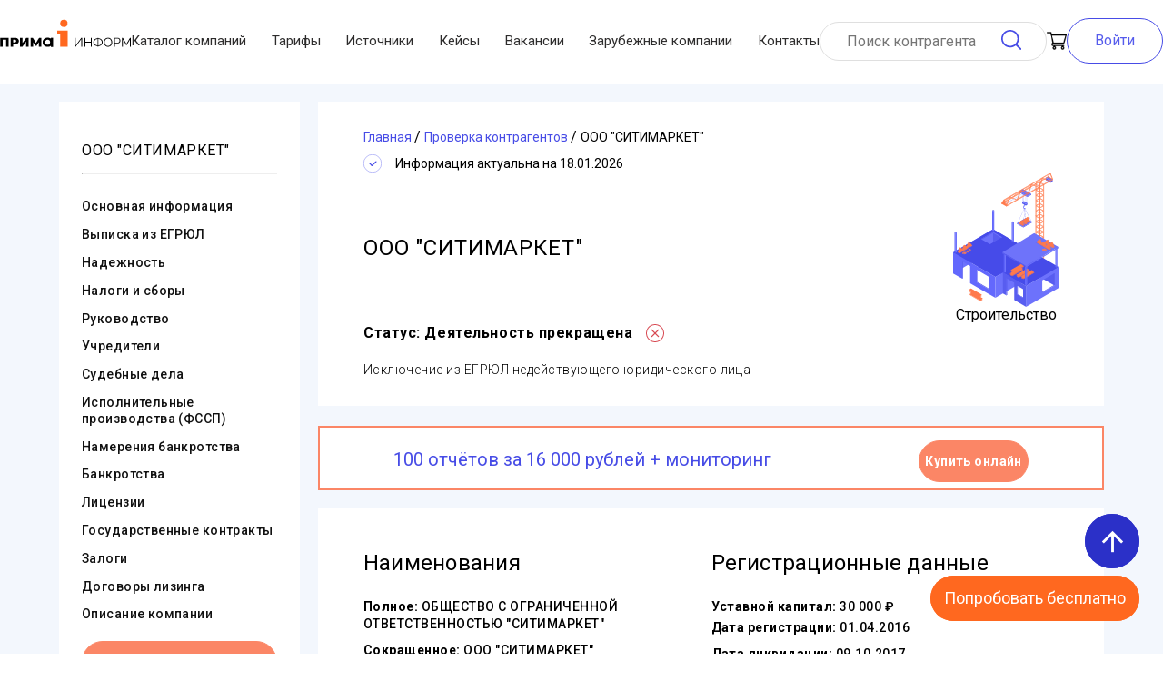

--- FILE ---
content_type: text/html; charset=utf-8
request_url: https://www.prima-inform.ru/cat/cc/sitimarket-1167746325780-9715252041
body_size: 33966
content:
<!doctype html>
<html data-n-head-ssr>
  <head >
    <title>ООО &quot;СИТИМАРКЕТ&quot; - МОСКВА, ИНН 9715252041, ОГРН 1167746325780 - адрес, реквизиты, директор</title><meta data-n-head="ssr" charset="utf-8"><meta data-n-head="ssr" name="viewport" content="width=device-width, initial-scale=0.7, user-scalable=no"><meta data-n-head="ssr" name="yandex-verification" content="595d0a70cbfdfc4a"><meta data-n-head="ssr" name="yandex-verification" content="646dde30fe6c5cf3"><meta data-n-head="ssr" name="google-site-verification" content="956szdkmbOPcqvVObYntNNb_e5djy_6QsNB4nVWUf2w"><meta data-n-head="ssr" name="MobileOptimized" content="width"><meta data-n-head="ssr" name="apple-mobile-web-app-capable" content="yes"><meta data-n-head="ssr" property="og:type" data-hid="og:type" content="website"><meta data-n-head="ssr" property="og:url" data-hid="og:url" content="https://www.prima-inform.ru/"><meta data-n-head="ssr" property="og:site_name" data-hid="og:site_name" content="Prima-Inform"><meta data-n-head="ssr" property="og:title" data-hid="og:title" content="Проверка контрагентов Прима-Информ"><meta data-n-head="ssr" data-hid="og:image" property="og:image" content="https://www.prima-inform.ru/_nuxt/img/logo.9c5eff3.jpg"><meta data-n-head="ssr" data-hid="description" name="description" content="ООО &quot;СИТИМАРКЕТ&quot; (ИНН 9715252041, ОГРН 1167746325780) МОСКВА ➤➤ реквизиты и контактные данные ООО &quot;СИТИМАРКЕТ&quot;. Юридический адрес, руководство, учредители, директора."><meta data-n-head="ssr" data-hid="og:description" property="og:description" content="ООО &quot;СИТИМАРКЕТ&quot; (ИНН 9715252041, ОГРН 1167746325780) МОСКВА ➤➤ реквизиты и контактные данные ООО &quot;СИТИМАРКЕТ&quot;. Юридический адрес, руководство, учредители, директора."><link data-n-head="ssr" rel="icon" type="image/x-icon" href="/favicon.ico"><link data-n-head="ssr" rel="apple-touch-icon" type="image/x-icon" href="/apple-icon-57x57.png" sizes="57x57"><link data-n-head="ssr" rel="apple-touch-icon" type="image/x-icon" href="/apple-icon-60x60.png" sizes="60x60"><link data-n-head="ssr" rel="apple-touch-icon" type="image/x-icon" href="/apple-icon-72x72.png" sizes="72x72"><link data-n-head="ssr" rel="apple-touch-icon" type="image/x-icon" href="/apple-icon-76x76.png" sizes="76x76"><link data-n-head="ssr" rel="apple-touch-icon" type="image/x-icon" href="/apple-icon-114x114.png" sizes="114x114"><link data-n-head="ssr" rel="apple-touch-icon" type="image/x-icon" href="/apple-icon-120x120.png" sizes="120x120"><link data-n-head="ssr" rel="apple-touch-icon" type="image/x-icon" href="/apple-icon-144x144.png" sizes="144x144"><link data-n-head="ssr" rel="apple-touch-icon" type="image/x-icon" href="/apple-icon-152x152.png" sizes="152x152"><link data-n-head="ssr" rel="apple-touch-icon" type="image/x-icon" href="/apple-icon-180x180.png" sizes="180x180"><link data-n-head="ssr" rel="icon" type="image/png" href="/android-icon-192x192.png" sizes="192x192"><link data-n-head="ssr" rel="icon" type="image/png" href="/favicon-32x32.png" sizes="32x32"><link data-n-head="ssr" rel="icon" type="image/png" href="/favicon-96x96.png" sizes="96x96"><link data-n-head="ssr" rel="icon" type="image/png" href="/favicon-16x16.png" sizes="16x16"><link data-n-head="ssr" rel="stylesheet" href="https://fonts.googleapis.com/icon?family=Material+Icons"><link data-n-head="ssr" rel="preload" as="style" onload="this.rel=&#x27;stylesheet&#x27;" href="https://fonts.googleapis.com/css2?family=Roboto:ital,wght@0,100..900;1,100..900&amp;display=swap"><link data-n-head="ssr" rel="preconnect" href="https://fonts.googleapis.com"><link data-n-head="ssr" rel="preconnect" href="https://fonts.gstatic.com" crossorigin="anonymous"><link data-n-head="ssr" rel="preconnect" href="https://www.googletagmanager.com"><link data-n-head="ssr" rel="canonical" href="https://www.prima-inform.ru/cat/cc/sitimarket-1167746325780-9715252041"><script data-n-head="ssr" type="application/ld+json">{"@context":"http://schema.org","@type":"Corporation","name":"ООО \"ПРИМА-ИНФОРМ\"","legalName":"Общество С Ограниченной Ответственностью \"Прима-Информ\"","address":{"@type":"PostalAddress","addressCountry":"RU","addressLocality":"Moscow","addressRegion":"Moscow","postalCode":"127566","streetAddress":"Ш. Алтуфьевское Д. 48 К. 2"},"logo":"https://www.prima-inform.ru/logo.png","email":"mailto:online@prima-inform.ru","telephone":"+78005555827","url":"https://www.prima-inform.ru/","foundingDate":"2010-04-06","taxID":"7715804387"}</script><script data-n-head="ssr" data-hid="gtm-script">if(!window._gtm_init){window._gtm_init=1;(function(w,n,d,m,e,p){w[d]=(w[d]==1||n[d]=='yes'||n[d]==1||n[m]==1||(w[e]&&w[e][p]&&w[e][p]()))?1:0})(window,navigator,'doNotTrack','msDoNotTrack','external','msTrackingProtectionEnabled');(function(w,d,s,l,x,y){w[x]={};w._gtm_inject=function(i){if(w.doNotTrack||w[x][i])return;w[x][i]=1;w[l]=w[l]||[];w[l].push({'gtm.start':new Date().getTime(),event:'gtm.js'});var f=d.getElementsByTagName(s)[0],j=d.createElement(s);j.async=true;j.src='https://www.googletagmanager.com/gtm.js?id='+i;f.parentNode.insertBefore(j,f);};w[y]('GTM-WCNH3FQ6')})(window,document,'script','dataLayer','_gtm_ids','_gtm_inject')}</script><style data-vue-ssr-id="4f857918:0 1ff4c59c:0 7e56e4e3:0 56b15182:0 b39c62ca:0 6cf8f3f4:0 737e6e7e:0 ed1247dc:0 f582d338:0 4b65d68b:0 6f4c18a2:0 183ab374:0 38af2f94:0 55bebfb0:0 b9fc7038:0 5ec9e21a:0 594569ba:0">/*! normalize.css v8.0.1 | MIT License | github.com/necolas/normalize.css */html{line-height:1.15;-webkit-text-size-adjust:100%}body{margin:0}main{display:block}h1{font-size:2em;margin:.67em 0}hr{box-sizing:content-box;height:0;overflow:visible}pre{font-family:monospace,monospace;font-size:1em}a{background-color:transparent}abbr[title]{border-bottom:none;text-decoration:underline;-webkit-text-decoration:underline dotted;text-decoration:underline dotted}b,strong{font-weight:bolder}code,kbd,samp{font-family:monospace,monospace;font-size:1em}small{font-size:80%}sub,sup{font-size:75%;line-height:0;position:relative;vertical-align:baseline}sub{bottom:-.25em}sup{top:-.5em}img{border-style:none}button,input,optgroup,select,textarea{font-family:inherit;font-size:100%;line-height:1.15;margin:0}button,input{overflow:visible}button,select{text-transform:none}[type=button],[type=reset],[type=submit],button{-webkit-appearance:button}[type=button]::-moz-focus-inner,[type=reset]::-moz-focus-inner,[type=submit]::-moz-focus-inner,button::-moz-focus-inner{border-style:none;padding:0}[type=button]:-moz-focusring,[type=reset]:-moz-focusring,[type=submit]:-moz-focusring,button:-moz-focusring{outline:1px dotted ButtonText}fieldset{padding:.35em .75em .625em}legend{box-sizing:border-box;color:inherit;display:table;max-width:100%;padding:0;white-space:normal}progress{vertical-align:baseline}textarea{overflow:auto}[type=checkbox],[type=radio]{box-sizing:border-box;padding:0}[type=number]::-webkit-inner-spin-button,[type=number]::-webkit-outer-spin-button{height:auto}[type=search]{-webkit-appearance:textfield;outline-offset:-2px}[type=search]::-webkit-search-decoration{-webkit-appearance:none}::-webkit-file-upload-button{-webkit-appearance:button;font:inherit}details{display:block}summary{display:list-item}[hidden],template{display:none}
.v-select{position:relative;font-family:inherit}.v-select,.v-select *{box-sizing:border-box}@keyframes vSelectSpinner{0%{transform:rotate(0deg)}to{transform:rotate(1turn)}}.vs__fade-enter-active,.vs__fade-leave-active{pointer-events:none;transition:opacity .15s cubic-bezier(1,.5,.8,1)}.vs__fade-enter,.vs__fade-leave-to{opacity:0}.vs--disabled .vs__clear,.vs--disabled .vs__dropdown-toggle,.vs--disabled .vs__open-indicator,.vs--disabled .vs__search,.vs--disabled .vs__selected{cursor:not-allowed;background-color:#f8f8f8}.v-select[dir=rtl] .vs__actions{padding:0 3px 0 6px}.v-select[dir=rtl] .vs__clear{margin-left:6px;margin-right:0}.v-select[dir=rtl] .vs__deselect{margin-left:0;margin-right:2px}.v-select[dir=rtl] .vs__dropdown-menu{text-align:right}.vs__dropdown-toggle{-webkit-appearance:none;-moz-appearance:none;appearance:none;display:flex;padding:0 0 4px;background:none;border:1px solid rgba(60,60,60,.26);border-radius:4px;white-space:normal}.vs__selected-options{display:flex;flex-basis:100%;flex-grow:1;flex-wrap:wrap;padding:0 2px;position:relative}.vs__actions{display:flex;align-items:center;padding:4px 6px 0 3px}.vs--searchable .vs__dropdown-toggle{cursor:text}.vs--unsearchable .vs__dropdown-toggle{cursor:pointer}.vs--open .vs__dropdown-toggle{border-bottom-color:transparent;border-bottom-left-radius:0;border-bottom-right-radius:0}.vs__open-indicator{fill:rgba(60,60,60,.5);transform:scale(1);transition:transform .15s cubic-bezier(1,-.115,.975,.855);transition-timing-function:cubic-bezier(1,-.115,.975,.855)}.vs--open .vs__open-indicator{transform:rotate(180deg) scale(1)}.vs--loading .vs__open-indicator{opacity:0}.vs__clear{fill:rgba(60,60,60,.5);padding:0;border:0;background-color:transparent;cursor:pointer;margin-right:8px}.vs__dropdown-menu{display:block;box-sizing:border-box;position:absolute;top:calc(100% - 1px);left:0;z-index:1000;padding:5px 0;margin:0;width:100%;max-height:350px;min-width:160px;overflow-y:auto;box-shadow:0 3px 6px 0 rgba(0,0,0,.15);border:1px solid rgba(60,60,60,.26);border-top-style:none;border-radius:0 0 4px 4px;text-align:left;list-style:none;background:#fff}.vs__no-options{text-align:center}.vs__dropdown-option{line-height:1.42857143;display:block;padding:3px 20px;clear:both;color:#333;white-space:nowrap;cursor:pointer}.vs__dropdown-option--highlight{background:#5897fb;color:#fff}.vs__dropdown-option--disabled{background:inherit;color:rgba(60,60,60,.5);cursor:inherit}.vs__selected{display:flex;align-items:center;background-color:#f0f0f0;border:1px solid rgba(60,60,60,.26);border-radius:4px;color:#333;line-height:1.4;margin:4px 2px 0;padding:0 .25em;z-index:0}.vs__deselect{display:inline-flex;-webkit-appearance:none;-moz-appearance:none;appearance:none;margin-left:4px;padding:0;border:0;cursor:pointer;background:none;fill:rgba(60,60,60,.5);text-shadow:0 1px 0 #fff}.vs--single .vs__selected{background-color:transparent;border-color:transparent}.vs--single.vs--open .vs__selected{position:absolute;opacity:.4}.vs--single.vs--searching .vs__selected{display:none}.vs__search::-webkit-search-cancel-button{display:none}.vs__search::-ms-clear,.vs__search::-webkit-search-decoration,.vs__search::-webkit-search-results-button,.vs__search::-webkit-search-results-decoration{display:none}.vs__search,.vs__search:focus{-webkit-appearance:none;-moz-appearance:none;appearance:none;line-height:1.4;font-size:1em;border:1px solid transparent;border-left:none;outline:none;margin:4px 0 0;padding:0 7px;background:none;box-shadow:none;width:0;max-width:100%;flex-grow:1;z-index:1}.vs__search::-moz-placeholder{color:inherit}.vs__search::placeholder{color:inherit}.vs--unsearchable .vs__search{opacity:1}.vs--unsearchable:not(.vs--disabled) .vs__search:hover{cursor:pointer}.vs--single.vs--searching:not(.vs--open):not(.vs--loading) .vs__search{opacity:.2}.vs__spinner{align-self:center;opacity:0;font-size:5px;text-indent:-9999em;overflow:hidden;border:.9em solid hsla(0,0%,39.2%,.1);border-left-color:rgba(60,60,60,.45);transform:translateZ(0);animation:vSelectSpinner 1.1s linear infinite;transition:opacity .1s}.vs__spinner,.vs__spinner:after{border-radius:50%;width:5em;height:5em}.vs--loading .vs__spinner{opacity:1}
.nuxt-progress{position:fixed;top:0;left:0;right:0;height:2px;width:0;opacity:1;transition:width .1s,opacity .4s;background-color:#441414;z-index:999999}.nuxt-progress.nuxt-progress-notransition{transition:none}.nuxt-progress-failed{background-color:red}
.pi-wrap{min-height:1143px;display:flex;flex-direction:column;justify-content:space-between}main{transition:all .5s ease}*,:after,:before{box-sizing:border-box;margin:0}.filler{display:block;height:92px}@media (max-width:1200px){.filler{height:175px}}
.searchCart-enter-active[data-v-c2cbc60a],.searchCart-leave-active[data-v-c2cbc60a]{transition:opacity .5s}.searchCart-enter[data-v-c2cbc60a],.searchCart-leave-active[data-v-c2cbc60a]{opacity:0}.searchCart-leave-active[data-v-c2cbc60a]{display:none}.wrap[data-v-c2cbc60a]{max-width:1200px;min-width:320px;margin:0 auto;width:1200px}@media (max-width:1200px){.wrap[data-v-c2cbc60a]{width:auto}}a[data-v-c2cbc60a]{text-decoration:none}html[data-v-c2cbc60a]{scroll-behavior:smooth}.submit_button[data-v-c2cbc60a]{border:1px solid #fb8666;line-height:20px;font-weight:600;padding:20px 30px;color:#fff;background:#fb8666;border-radius:41px;outline:none;cursor:pointer;transition:all .25s ease}.submit_button[data-v-c2cbc60a]:hover{color:#fb8666;background:#fff}@media (max-width:767px){.submit_button[data-v-c2cbc60a]{padding:10px 20px}}body[data-v-c2cbc60a]{font-family:"Roboto",sans-serif}.flex-container[data-v-c2cbc60a]{display:flex;flex-direction:column}.text-center[data-v-c2cbc60a]{text-align:center}.button[data-v-c2cbc60a]{cursor:pointer;position:fixed;right:2vw;bottom:5vh;height:60px;width:60px;border-radius:50%;background:#2b30c8;color:#fff;display:flex;align-items:center;justify-content:center;-webkit-user-select:none;-moz-user-select:none;user-select:none;z-index:999999}@media (min-width:1100px){.button[data-v-c2cbc60a]{right:2vw;bottom:13vh}}@media (max-height:700px){.button[data-v-c2cbc60a]{right:2vw;bottom:18vh}}@media (max-height:400px){.button[data-v-c2cbc60a]{right:2vw;bottom:25vh}}.button span[data-v-c2cbc60a]{font-size:35px}.button[data-v-c2cbc60a]:hover{background-color:#3740a5}.button .fade-enter-active[data-v-c2cbc60a],.button .fade-leave-active[data-v-c2cbc60a]{transition:all .5s ease}.button .fade-enter[data-v-c2cbc60a],.button .fade-leave-to[data-v-c2cbc60a]{opacity:0;transform:translateX(50px)}
.searchCart-enter-active[data-v-3706e4fd],.searchCart-leave-active[data-v-3706e4fd]{transition:opacity .5s}.searchCart-enter[data-v-3706e4fd],.searchCart-leave-active[data-v-3706e4fd]{opacity:0}.searchCart-leave-active[data-v-3706e4fd]{display:none}.wrap[data-v-3706e4fd]{max-width:1200px;min-width:320px;margin:0 auto;width:1200px}@media (max-width:1200px){.wrap[data-v-3706e4fd]{width:auto}}a[data-v-3706e4fd]{text-decoration:none}html[data-v-3706e4fd]{scroll-behavior:smooth}.submit_button[data-v-3706e4fd]{border:1px solid #fb8666;line-height:20px;font-weight:600;padding:20px 30px;color:#fff;background:#fb8666;border-radius:41px;outline:none;cursor:pointer;transition:all .25s ease}.submit_button[data-v-3706e4fd]:hover{color:#fb8666;background:#fff}@media (max-width:767px){.submit_button[data-v-3706e4fd]{padding:10px 20px}}body[data-v-3706e4fd]{font-family:"Roboto",sans-serif}.flex-container[data-v-3706e4fd]{display:flex;flex-direction:column}.text-center[data-v-3706e4fd]{text-align:center}.button[data-v-3706e4fd]{cursor:pointer;position:fixed;right:2vw;bottom:13vh;height:60px;width:60px;border-radius:50px;background:#ff681f;color:#fff;display:flex;align-items:center;justify-content:center;z-index:999999}@media (min-width:1100px){.button[data-v-3706e4fd]{right:2vw;bottom:5vh;height:auto;width:auto;border-radius:30px}}@media (max-height:700px){.button[data-v-3706e4fd]{right:2vw;bottom:5vh}}.button span[data-v-3706e4fd]{font-size:35px}@media (min-width:1100px){.button span[data-v-3706e4fd]{font-size:18px;padding:15px}}.button[data-v-3706e4fd]:hover{background-color:#fc8950}.button .fade-enter-active[data-v-3706e4fd],.button .fade-leave-active[data-v-3706e4fd]{transition:all .5s ease}.button .fade-enter[data-v-3706e4fd],.button .fade-leave-to[data-v-3706e4fd]{opacity:0;transform:translateX(50px)}
.searchCart-enter-active,.searchCart-leave-active{transition:opacity .5s}.searchCart-enter,.searchCart-leave-active{opacity:0}.searchCart-leave-active{display:none}.wrap{max-width:1200px;min-width:320px;margin:0 auto;width:1200px}@media (max-width:1200px){.wrap{width:auto}}a{text-decoration:none}html{scroll-behavior:smooth}.submit_button{border:1px solid #fb8666;line-height:20px;font-weight:600;padding:20px 30px;color:#fff;background:#fb8666;border-radius:41px;outline:none;cursor:pointer;transition:all .25s ease}.submit_button:hover{color:#fb8666;background:#fff}@media (max-width:767px){.submit_button{padding:10px 20px}}body{font-family:"Roboto",sans-serif}.flex-container{display:flex;flex-direction:column}.text-center{text-align:center}@keyframes box{0%{top:-200px}to{top:0}}@keyframes unbox{0%{top:-200px}to{top:0}}.nuxt-link-active{color:#585df0}.nuxt-link-active,.nuxt-link-exact-active{text-decoration:underline}.header{display:flex;align-items:center;justify-content:space-between;height:auto;padding:20px 0;box-sizing:border-box;max-width:1300px;min-width:320px;margin:0 auto;width:100%;grid-gap:15px;gap:15px}.header .header__nav{flex-grow:1}@media (max-width:1200px){.header{display:none}}.header *{transition:all .75s ease}@media (max-width:1200px){.header-visible{display:none}}.header-wrap{width:100%;margin:0 auto;position:fixed;background-color:#fff;z-index:2}.header-wrap.fixed{width:100%;z-index:999}.header-wrap.fixed .header__mobile-menu{display:none}.header-wrap.fixed .header__logo{margin-right:30px;display:none}.header-wrap.fixed .header-login-button{display:none}@media (max-width:1200px){.header-wrap.fixed .header_cart{position:fixed;top:2.5%;left:90%}}.header-wrap.fixed .header__nav{transform:scale(0);max-width:0}.header-wrap.fixed .header_search_form{width:85%;margin-right:30px}.header-wrap.fixed .header_search_form input{width:100%}.header-wrap.fixed .header_cart{margin-right:30px}.header__logo{width:9rem;transform:translateY(-10px)}.header_cart{position:relative}.header_cart,.header_cart p{display:flex;justify-content:center;align-items:center}.header_cart p{margin-left:5px;width:20px;height:20px;background-color:#eb7251;border-radius:10px;position:absolute;left:10px;top:-10px;font-size:12px;color:#fff}.header_search_form{height:43px;display:flex;align-items:center;border:1px solid #dfdfdf;box-sizing:border-box;border-radius:66px;padding:10px 27px;width:250px}.search_form__input{border:none;height:25px;margin-right:3px;outline:none;width:100%}.search_form__input:active,.search_form__input:focus{border-bottom:1px solid #fb8666}.search_form__button{background-image:url(/_nuxt/9b0c82ab4e26ba8d5e89e4014fc9b299.svg);background-repeat:no-repeat;background-size:contain;width:25px;height:25px;border-radius:4px;margin:0;padding:0;border:none;cursor:pointer}.header__login,.search_form__button{background-color:#fff;box-sizing:border-box;outline:none}.header__login{color:#565cec;border:1px solid #474ce6;border-radius:35px;padding:15px 30px}.header__login:focus,.header__login:hover{transition:all .3s;background-color:#e1e1e1;color:#3b3737;border-color:#e1e1e1;cursor:pointer}.header-login-button{background-color:#fff;box-sizing:border-box;background-size:contain;width:25px;height:25px;border-radius:4px;margin:0 20px 0 0;padding:0;outline:none;border:none;cursor:pointer}.nav_list{display:flex;padding:0;margin:0;list-style:none;justify-content:space-between;width:100%}.nav_item{font-size:15px;color:#2d2c2c;transition:all .5s ease-out;display:flex;align-items:center}.nav_item:hover{color:#585df0;text-decoration:underline}#toggle{position:absolute;left:-100%;top:-100%}#toggle:checked~.toggle-container .button-toggle{box-shadow:0 0 0 550px rgba(0,0,0,.1),inset 0 0 0 20px rgba(0,0,0,.1)}#toggle:checked~.toggle-container .button-toggle:hover{box-shadow:0 0 0 550px rgba(0,0,0,.1),inset 0 0 0 20px rgba(0,0,0,.1),0 0 0 8px rgba(0,0,0,.1),inset 0 0 0 20px rgba(0,0,0,.1)}#toggle:checked~.toggle-container .button-toggle:before{transform:translateY(-50%) rotate(45deg) scale(1)}#toggle:checked~.toggle-container .button-toggle:after{transform:translateY(-50%) rotate(-45deg) scale(1)}#toggle:checked~.nav{margin-bottom:100px;pointer-events:auto;transform:translate(50px,50px)}#toggle:checked~.nav .nav-item{color:#585df0;letter-spacing:0;height:40px;line-height:40px;margin-top:0;opacity:1;transform:scaleY(1);transition:.5s,opacity .1s}#toggle:checked~.nav .nav-item:first-child,#toggle:checked~.nav .nav-item:first-child:before{transition-delay:.25s}#toggle:checked~.nav .nav-item:nth-child(2),#toggle:checked~.nav .nav-item:nth-child(2):before{transition-delay:.2s}#toggle:checked~.nav .nav-item:nth-child(3),#toggle:checked~.nav .nav-item:nth-child(3):before{transition-delay:.15s}#toggle:checked~.nav .nav-item:nth-child(4),#toggle:checked~.nav .nav-item:nth-child(4):before{transition-delay:.1s}#toggle:checked~.nav .nav-item:nth-child(5),#toggle:checked~.nav .nav-item:nth-child(5):before{transition-delay:.05s}#toggle:checked~.nav .nav-item:nth-child(6),#toggle:checked~.nav .nav-item:nth-child(6):before{transition-delay:0s}#toggle:checked~.nav .nav-item:before{opacity:0}#toggle:checked~.dummy-content{padding-top:30px}#toggle:checked~.dummy-content:before{background-color:rgba(0,0,0,.3)}.button-toggle{position:absolute;display:inline-block;width:28px;height:40px;margin:25px;background-color:transparent;border:none;cursor:pointer;border-radius:100%;transition:.6s}.button-toggle:hover{box-shadow:0 0 0 8px rgba(0,0,0,.1),inset 0 0 0 20px rgba(0,0,0,.1)}.button-toggle:after,.button-toggle:before{position:absolute;content:"";top:50%;left:0;width:100%;height:2px;background-color:#585df0;border-radius:5px;transition:.5s}.button-toggle:before{transform:translateY(-50%) rotate(45deg) scale(0)}.button-toggle:after{transform:translateY(-50%) rotate(-45deg) scale(0)}.nav{margin:25px 25px 20px;pointer-events:none;transition:.5s}.nav,.nav-item{display:inline-block}.nav-item{position:relative;float:left;clear:both;color:transparent;font-size:14px;letter-spacing:-6.2px;height:7px;line-height:7px;text-transform:uppercase;white-space:nowrap;transform:scaleY(.2);transition:.5s,opacity 1s}.nav-item:first-child,.nav-item:first-child:before{transition-delay:0s}.nav-item:nth-child(2),.nav-item:nth-child(2):before{transition-delay:.05s}.nav-item:nth-child(3),.nav-item:nth-child(3):before{transition-delay:.1s}.nav-item:nth-child(4),.nav-item:nth-child(4):before{transition-delay:.15s}.nav-item:nth-child(5),.nav-item:nth-child(5):before{transition-delay:.2s}.nav-item:nth-child(6),.nav-item:nth-child(6):before{transition-delay:.25s}.nav-item:first-child{letter-spacing:-8px}.nav-item:nth-child(2){letter-spacing:-7px}.nav-item:nth-child(n+4){letter-spacing:-8px;margin-top:-7px;opacity:0}.nav-item:before{position:absolute;content:"";top:50%;left:0;width:100%;height:2px;background-color:#585df0;transform:translateY(-50%) scaleY(5);transition:.5s}.dummy-content{position:relative;text-align:center;transition:.5s}.dummy-content:before{position:absolute;content:"";top:0;left:0;width:100%;height:100%;background-color:transparent;z-index:1001;transition:.5s}.text{margin:15px 0 30px}.text span{display:inline-block;height:10px;margin:0 5px;background-color:#585df0;border-radius:5px}.text span:first-child{width:50px}.text span:last-child{width:80px}.header__mobile{display:flex;justify-content:space-between;align-items:center;z-index:100000}.header__mobile-wrap{display:none}@media (max-width:1200px){.header__mobile-wrap{display:block;background-color:#fff;transition:all 1s ease;max-width:1200px;margin:0 auto;position:fixed;width:100%}}.header__mobile-wrap.fixed{z-index:999}.header__mobile .nav-item{display:flex;align-items:center}.header__mobile .header__logo{transform:none;margin-right:30px}.header_search_form-mobile,.header_search_form-mobile .search_form__input{width:100%}
.wrap{max-width:1200px;min-width:320px;margin:0 auto;width:1200px}@media (max-width:1200px){.wrap{width:auto}}a{text-decoration:none}html{scroll-behavior:smooth}.submit_button{border:1px solid #fb8666;line-height:20px;font-weight:600;padding:20px 30px;color:#fff;background:#fb8666;border-radius:41px;outline:none;cursor:pointer;transition:all .25s ease}.submit_button:hover{color:#fb8666;background:#fff}@media (max-width:767px){.submit_button{padding:10px 20px}}body{font-family:"Roboto",sans-serif}.flex-container{display:flex;flex-direction:column}.text-center{text-align:center}.searchCart-enter-active,.searchCart-leave-active{transition:opacity .5s}.searchCart-enter,.searchCart-leave-active{opacity:0}.searchCart-leave-active{display:none}#login_wrapper{z-index:4;background-color:hsla(0,0%,91%,.8);position:fixed;top:0;left:0;width:100vw;height:100vh}.login__window{background-color:#fff;border:1px solid #add8e6;border-radius:2em;padding:3em 2em 1em;width:auto;z-index:5;position:absolute;top:30%;left:50%;transform:translateX(-50%)}.login__form,.login__window{flex-direction:column;display:flex}.login__form{align-items:center}.login_links{margin-top:1em;display:flex;flex-direction:column;text-align:center}.login_link{font-size:14px;padding:1em 0}.login_link:hover{text-decoration:underline}.login_form__close{position:absolute;top:14px;right:10px;border:none;background-color:#fff;transition:all .1s}.login_form__close:hover{transform:scale(1.1)}.login_form__close:after{content:url(/_nuxt/b35292b97d430d1810fa9e4b5e1b4f67.svg)}.login_form__label{position:absolute;z-index:1;background-color:#fff;top:-7px;transform:translateX(26px);padding:0 3px}.login_form__input{position:relative;border-radius:2em;padding:8px 1em;border:2px solid #add8e6;outline:none}.login_form__input:active,.login_form__input:focus{border-color:#565cec;border-width:2px}.login_form__submit{font-size:1em;line-height:40px;background-color:#474ce6;color:#fff;padding:0 2em;border-radius:2em;border:none;outline:none;transition:all .2s}.login_form__submit:focus,.login_form__submit:hover{background-color:#e1e1e1;cursor:pointer;color:#020202}.card__page{display:flex;background-color:#f3f7fd;padding:20px 40px 50px}.fake_card_navigation{margin-right:1em;display:none}.navigation__list{list-style:none;padding:0}.navigation_list__item{padding:.4em 0}.navigation_item__link{font-size:14px;font-weight:500;letter-spacing:.03em;color:#121212;transition:color .1s}.navigation_item__link:hover{color:#565cec;text-decoration:underline}.card_navigation__banner{display:flex;flex-wrap:wrap;flex-direction:column;text-align:center;padding-top:0}.banner__button{line-height:42px;border-radius:36px;font-size:14px;letter-spacing:.03em;font-weight:700;box-sizing:border-box;border:none}.banner__price{color:#474ce6;font-size:21px}.banner__price>strong{padding:0 .3em;font-size:24px;font-weight:700}.buy_button{color:#fff;background-color:#fb8666;margin:1em 0 .5em;border:1px solid #fb8666;cursor:pointer;transition:all .15s ease}.buy_button:hover{background-color:#fff;color:#fb8666}.buy_button:active{color:#fff;background-color:#fb8666}.report_example{color:#474ce6;border:1px solid #474ce6;background-color:#fff;cursor:pointer}.report_example:hover{background-color:#474ce6;color:#fff}.content_block{margin-bottom:1.4em;background-color:#fff;box-sizing:border-box;padding:30px 50px}.base_content{background-color:#fff;display:flex;align-items:center;justify-content:space-between}.base_content_status{position:absolute;right:1.7em;top:2em;font-size:.6em;background-color:#dcdcdc;border-radius:12px;padding:2px 4px}.base_content_status_icon{position:absolute;right:2em;top:2.7em}.basic_content_status{font-style:normal;font-weight:700;font-size:14px;line-height:142.19%;letter-spacing:.035em;color:#000}.basic_content_status_icon{margin:0 15px}.green_status{background-color:#1dc689}.red_status{background-color:#d84b54}.basic_image{width:150px;margin-right:40px}.base_heading{font-weight:300;letter-spacing:.03em;padding-right:3.2em;padding-top:1em}.base_heading,.card__banner{font-size:24px;text-align:center}.card__banner{font-weight:200;line-height:5em;justify-content:center}#basicContent{position:relative;z-index:0}.basic_content{display:flex;flex-wrap:wrap;justify-content:space-between}.basic_content__item{margin:1em 0}.basic_item_title{color:#074177;font-size:16px;font-weight:400;margin-bottom:.2em;display:inline-block}.basic_item_container{border-top:1px solid #ff7a4c;padding:.5em 0}.basic_item_container__subtitle{line-height:2em;font-size:14px}.basic_item_container__text{font-size:14px}.basic_item_container__note{color:#757474}.affilation_link{display:inline-block;float:right;color:#0daa0d;text-decoration:underline}.basic_container_summary{font-size:3em;padding:.5em .6em;color:#0daa0d}.catalog_item{display:flex;flex-direction:column}.bottom_buttons,.catalog_item{justify-content:center;align-items:center}.bottom_buttons{display:none;position:fixed;top:88%;left:0;padding-top:1.5em;width:100%;height:150px;background-color:#fff;border-top:1px solid #cbcdff}@media (max-width:1200px){.bottom_buttons_active{display:flex;z-index:100}}.close_mobile_button{position:absolute;top:10px;left:90%;width:30px;height:30px;font-size:20px;font-weight:700;line-height:25px;color:#000;text-shadow:0 1px 0 #fff;opacity:.2;outline:none;border:none;background-color:transparent;cursor:pointer;transition:all .25s ease}.close_mobile_button:hover{opacity:.8}.buy_mobile_button{width:30%;min-height:70px;line-height:25px;color:#fff;background-color:#fb8666;margin-left:1em;margin-bottom:2em;border:1px solid #fb8666;border-radius:36px;cursor:pointer;transition:all .15s ease}.buy_mobile_button:hover{background-color:#fff;color:#fb8666}.example_mobile_button{display:block;width:30%;min-height:70px;line-height:25px;padding:9px;margin-bottom:2em;color:#474ce6;text-align:center;border:1px solid #474ce6;border-radius:36px;background-color:#fff;cursor:pointer}.example_mobile_button:hover{background-color:#474ce6;color:#fff}#sticky_header{position:fixed;width:100vw;max-width:100vw;background-color:#fff;top:0;height:66px;box-sizing:border-box;padding:.5em;z-index:2}#sticky_header>form>.header_search_form{margin:0 auto;width:600px}#sticky_header>form>.header_search_form>.search_form__input{flex-grow:1}@media screen and (max-width:600px){.card__page{padding:1.2rem}.card__navigation{display:none}.card__content{margin-bottom:30px}.content_block{align-items:center}.base_image{margin:0 auto}.base_heading{font-size:22px;padding-right:0}.base_content_status{font-size:.8rem}.base_content_status,.base_content_status_icon{position:relative;margin:1em 0;right:unset;top:unset}.basic_item_container{flex-direction:column;border-top:none}.basic_content__item{width:90%}.basic_item_title{width:100%;border-radius:1rem;background-color:#dedede;color:#585df0;padding:.3rem 0}.documents_block>.footer_item_right>.footer_item_right__link{word-break:break-word}}.egrul__btn{position:relative;z-index:2;display:block!important}.wrapper-map{background-color:#ccc;height:280px;width:80%;position:relative;margin:50px auto}.basic_content{margin-bottom:1.4em;background-color:#fff;box-sizing:border-box;padding:30px 50px}.basic_content__same-companies-list{list-style-type:none;padding:0}.basic_content__center{flex-wrap:wrap}.basic_content__center,.basic_content__top{display:flex;justify-content:space-between;width:100%}.basic_content__table{margin-top:30px}.basic_content__table th{padding:0 5px 15px;font-style:normal;font-weight:400;font-size:14px;line-height:145.69%;text-align:center;letter-spacing:.01em;color:#000}.basic_content__table table{width:100%;border-collapse:collapse;border-spacing:10px}.basic_content__table table .blank{height:5px;border:none}.basic_content__table table .blank td{background-color:#f3f7fd;border:none;padding:5px}.basic_content__table table th{padding:15px;font-style:normal;font-weight:400;font-size:14px;line-height:145.69%;text-align:center;letter-spacing:.01em;color:#000;border:1px solid #cbcdff;cursor:pointer}.basic_content__table table th.link{text-align:left}.basic_content__table tbody tr{border:1px solid #cbcdff}.basic_content__table tbody td{font-style:normal;font-weight:500;font-size:14px;line-height:15px;letter-spacing:.01em;color:#000;text-align:center;padding:10px;border:1px solid #cbcdff}.basic_content__table tbody td.link{text-align:left}.basic_content__table tbody td.sum{white-space:nowrap}.basic_content__table tbody td.buy{background-color:#4f54eb}.basic_content__table tbody td.buy#deleteFormCart{position:relative;background-color:#eb7251;cursor:pointer}.basic_content__table tbody td.buy#deleteFormCart:before{display:block;content:"";width:2px;height:39px;background-color:#fff;position:absolute;top:calc(50% - 19px);left:50%;transform:rotate(35deg);z-index:1}.basic_content__table tbody td.buy#deleteFormCart:after{display:block;content:"";width:40px;height:40px;background-color:transparent;border:2px solid #fff;border-radius:50px;position:absolute;top:calc(50% - 20px);left:calc(50% - 20px);z-index:2}.basic_content__title{font-style:normal;font-weight:400;font-size:24px;line-height:28px;letter-spacing:.01em;color:#000;margin-bottom:25px}.basic_content__copyToClipboard{width:15px!important;display:inline-block;margin-left:5px;cursor:pointer;position:relative}.basic_content__copyToClipboard:hover{opacity:.8}.basic_content__text{font-style:normal;font-weight:500;font-size:14px;line-height:142.19%;letter-spacing:.035em;color:#000;margin-bottom:10px;position:relative;z-index:2}.basic_content__text p{margin-bottom:4px}.basic_content__text-bold{font-weight:700;margin-bottom:0}.basic_content__capitalise,.basic_content__text-ip{text-transform:capitalize}.basic_content__item{width:90%;max-width:90%}.basic_content__item-full{max-height:10000px}.basic_content__item-button{align-items:flex-end;justify-content:center;display:flex}.basic_content__item-button button{background:none;border:none;outline:none;color:#585df0;cursor:pointer}.basic_content__buy_button{display:none;height:-moz-fit-content;height:fit-content;font-style:normal;font-weight:700;font-size:14px;line-height:16px;text-align:center;letter-spacing:.035em;color:#fff;border-radius:36px;background:#4f54eb;border:1px solid #4f54eb;padding:15px;cursor:pointer;transition:all .15s ease}.basic_content__buy_button:hover{color:#4f54eb;background-color:#fff}.basic_content__buy_button:active{background-color:#fff}@media (max-width:1200px){.basic_content__buy_button{display:block;width:100%}}.invisible-data{cursor:pointer;height:1em;border:none;background:radial-gradient(circle,#4f54eb .09em,transparent .117em) 0 0,radial-gradient(circle,#4f54eb .09em,transparent .117em) .3em .3em;background-size:.6em .6em;background-color:#fff;background-repeat:repeat;width:30px!important}.statusHead{display:flex;justify-content:flex-start;align-items:center}.statusHead *{font-size:16px}.slide-fade-leave-active{transition:all .75s ease-in-out}.slide-fade-enter-active{transition:all .75s ease-in-out}.slide-fade-enter-active,.slide-fade-enter-from,.slide-fade-leave-to{opacity:0;transform:translateY(20px);max-height:1px}.slide-fade-enter-to{opacity:1!important;transform:translateY(0)!important;max-height:2000px!important}@media (max-width:1200px){.actualDate img{display:none}.base_content *{margin-bottom:10px}.statusHead{justify-content:flex-start}.basic_content__top{flex-direction:column}.basic_content__top *{width:100%;max-width:100%}.basic_content__center{flex-direction:column}.basic_content__center *{width:100%;max-width:100%}.basic_content_status{font-weight:400}.card__content{width:100%!important}.card__finace-main{flex-direction:column;margin-top:30px!important}.card #financeSubtitle{text-align:left}.card .basic_heading{font-size:19px}.card__accountant{margin-bottom:10px;text-align:left}.card__accountant,.card__chart{width:100%!important}.basic_content__item{width:100%;max-width:100%}.content_block_reverse{display:flex;flex-direction:column-reverse;align-items:flex-start;padding:30px 50px}.card__page{padding:20px}.card__shareholders-chartData{flex-direction:column}.card__shareholders-data{width:100%!important}.card__shareholders-chart{width:auto!important;display:flex;align-items:center;justify-content:center}.card__accountant{margin-right:0!important}.card__leadership-affiliations-name{margin-bottom:15px;display:block}.catalog_item{display:none}.catalog_item__image{align-self:end;width:55%;height:70%}.catalog_item__description{text-align:right}}.tooltip.popover{z-index:5}.tooltip.popover .popover-inner{background:#4f54eb;color:#fff;padding:15px;border-radius:5px;box-shadow:0 5px 30px rgba(0,0,0,.1)}.tooltip.popover .popover-arrow{border-color:#4f54eb;z-index:6}.popover-btn{background-color:#eb7251;padding-top:15px;padding-bottom:15px;border-radius:35px;border:none;color:#fff;cursor:pointer;transition:opacity .3s ease}.popover-btn:hover{opacity:.7}@media (max-width:1200px){.table-popover{display:flex;flex-direction:column;align-items:center;grid-gap:5px;gap:5px}.table-popover .popover-btn{padding:15px;width:50%}}.card{display:flex;justify-content:center;flex-direction:column;align-items:center}.card__content{width:865px}.card__navigation{width:265px}.card__navigation-title{font-style:normal;font-weight:400;font-size:16px;line-height:28px;letter-spacing:.035em;color:#000;margin-bottom:10px;word-wrap:break-word}.card__navigation-title-ip{text-transform:capitalize}.card__wrap{width:auto;display:flex}
.searchCart-enter-active,.searchCart-leave-active{transition:opacity .5s}.searchCart-enter,.searchCart-leave-active{opacity:0}.searchCart-leave-active{display:none}body{font-family:"Roboto",sans-serif}.flex-container{display:flex;flex-direction:column}.text-center{text-align:center}.tariff__page,.tariff_heading{display:flex;flex-direction:column}.tariff_heading{width:100%;height:442px;position:relative;align-items:center}.heading_title{color:#fff;font-size:36px;font-weight:500;padding-top:50px}.heading_text{padding-top:1em;color:#fff;font-weight:400;width:350px;text-align:center;letter-spacing:.01em}.heading_image{position:absolute;top:0}.left_heading_image{left:0}.right_heading_image{right:0}.tariff_table{padding:40px;background-color:#f3f7fd;z-index:1}@media (max-width:1200px){.tariff_table{display:none}}.tariff_table__stars{font-family:system-ui,-apple-system,Segoe UI,Roboto,Ubuntu,Cantarell,Noto Sans,sans-serif;font-size:12px;padding-bottom:12px}.tariff_table>table{background-color:#fff;border-radius:8px;width:100%;z-index:2;margin-top:-210px;border-collapse:collapse}.tariff_table>table>thead>tr>th{padding:36px 0}.tariff_table>table>tbody>tr>td{padding:1em 2em}.tariff_table>table>tbody>tr>td:not(:last-of-type),.tariff_table>table>thead>tr>th:not(:last-of-type){border-right:1px solid #94b3ef}.tariff_table>table>tbody>tr>td:not(:first-of-type){text-align:center}.mobile_tariff_heading{font-size:18px;font-style:normal;font-weight:600;letter-spacing:.01em;text-align:center;padding:0 20px 10px;line-height:22px}.mobile_tariff_item{margin:2em 0;box-sizing:border-box;border:1px solid #94b3ef;background-color:#fff;padding:20px 10px;display:flex;flex-direction:column;align-items:center}.mobile_tariff_item__head{text-align:center;padding:.2em 0}.tariff_item_head__name{font-size:24px;letter-spacing:-.02em;padding:.4em 0}.tariff_item_head__estimate{font-family:system-ui,-apple-system,Segoe UI,Roboto,Ubuntu,Cantarell,Noto Sans,sans-serif;font-size:12px;padding-bottom:12px}.tariff_item_head__price{color:#000;font-size:25px;font-weight:600}.tariff_item_head__period{color:#000;font-size:14px;font-weight:400}.mobile_tariff_item__description{padding-top:1.4em;display:flex;flex-direction:column;align-items:center}.mobile_tariff_item__description table{display:flex;justify-content:space-between;font-size:12px;font-weight:300}.mobile_tariff_item__description table>tbody>tr>td:nth-child(2n){text-align:center;width:20%;padding:1em 0}.mobile_tariff_item__description .table__button{margin:1em 0}.table__button{background-color:#474ce6;width:130px;line-height:48px;color:#fff;border:none;border-radius:22px;transition:background-color .2s}.table__button:hover{background-color:#282cb8;cursor:pointer}.tariff_banner{justify-content:center}.demo_text{font-size:18px;font-weight:400}.demo_text,.demo_title{color:#fff;letter-spacing:.01em}.demo_title{font-size:36px;max-width:40%;text-align:center;font-weight:500;padding:.8em 0 1.4em}.demo_button{background-color:#474ce6;color:#fff;line-height:56px;padding:0 1.3em;border:none;border-radius:36px;font-size:18px;font-weight:600}.tariff_demo_button{background-color:#fb8666}.demo_button:hover{background-color:#666bf1;cursor:pointer}.tariff_demo_button:hover{background-color:#eb7251}.left_demo_image{left:0;top:50%;transform:translateY(-50%)}.right_demo_image{right:0}.tariff_result_list{display:flex;flex-wrap:wrap;justify-content:space-between;background-color:#f3f7fd;padding:40px;position:relative}@media (max-width:1200px){.tariff_result_list{flex-direction:column;max-width:600px!important}}.result_list_item{flex-basis:24%;display:flex;margin-top:42px;align-items:flex-start}@media (max-width:1200px){.result_list_item{max-width:400px!important}}.result_list_item>img{margin-right:1.6em;width:1.7em}.result_heading{font-weight:700;font-size:22px;letter-spacing:.01em;flex-basis:100%;text-align:center}@media (max-width:1200px){.result_heading{text-align:center;display:flex;align-items:center;justify-content:center}}.result_image{position:absolute}.tariff_benefits{display:flex;justify-content:space-between;background-color:#f3f7fd;padding:40px 40px 6em}.benefits_item{flex-basis:28%;padding:14px;border-radius:6px;position:relative}.benefits_item__heading{font-size:22px;padding-bottom:20px;letter-spacing:.01em}.benefits_item__number{position:absolute;color:#585df0;font-weight:400;font-size:24px;background-color:#fff;border-radius:50%;right:8px;top:8px;padding:5px}.benefits_item__text{font-size:14px;letter-spacing:.01em;line-height:168%}.tariff_functional{background-color:#f3f7fd;display:flex;flex-direction:column}.functional__heading{text-align:center;font-size:36px;font-style:normal;font-weight:500;letter-spacing:.01em}@media (max-width:767px){.functional__heading{font-size:24px}}.functional__content{display:flex;flex-wrap:wrap;justify-content:center;margin-top:2em;margin-bottom:20px}.functional_content__item{background-color:#fff;border-radius:10px;flex-basis:40%;margin:10px;box-sizing:border-box;padding:24px 40px;display:flex;flex-wrap:wrap}.content_item__icon{margin-right:2em}.content_item__heading{flex-grow:1;font-size:18px;font-style:normal;font-weight:700;line-height:70px;letter-spacing:.01em}.content_item__text{flex-basis:100%;font-size:14px;font-style:normal;font-weight:300;line-height:24px;letter-spacing:.01em;padding-top:.4em}@media screen and (max-width:600px){.tariff_heading{justify-content:center;height:352px}.heading_title{padding-top:0;margin-top:-1.5em}.heading_text{width:80%}.heading_image{width:40%}.left_heading_image{top:auto;bottom:0}.tariff_table{display:none;padding:20px}.tariff_table_mobile{display:block}.tariff_table>table{margin:0}.functional__content{flex-direction:column;padding:0 1em}.tariff_banner{height:400px;align-items:inherit}.demo_text{padding-left:2em}.demo_title{max-width:100%;padding-top:2.2em}.left_demo_image{top:auto;transform:translateY(0);bottom:0}.right_demo_image{top:-20px}.result_list_item{flex-basis:100%}.tariff_benefits{flex-direction:column}}@media (max-width:1200px){.demo-banner-large{display:none}}.demo-banner-small{display:none!important}@media (max-width:1200px){.demo-banner-small{display:block}}.tariff_table-mobile{display:none}@media (max-width:1200px){.tariff_table-mobile{background-color:#f3f7fd;padding:50px 20px;display:flex;flex-direction:column;align-items:center;justify-content:center}}.tariff_table-mobile__content{transition:all .5s ease-in-out;max-height:1000px;width:100%}.tariff_table-mobile__stars{font-size:12px;margin-bottom:5px}.tariff_table-mobile__chevron{padding:10px;border:1px solid #4f54eb;border-radius:20px;transition:all .5s ease;width:30px;height:30px;margin:0}.tariff_table-mobile__chevron.revert{transform:rotate(-180deg)}.tariff_table-mobile__price{font-style:normal;font-weight:700;font-size:25px;line-height:121.19%;text-align:center;letter-spacing:.01em;color:#000;margin-top:10px}.tariff_table-mobile__rub{color:#000;margin-bottom:20px}.tariff_table-mobile__trigger{display:flex;flex-direction:column;align-items:center;cursor:pointer}.tariff_table-mobile__item{display:flex;justify-content:space-between;align-items:center;margin-bottom:10px}.tariff_table-mobile__icon{font-style:normal;font-weight:400;font-size:12px;text-align:center;line-height:14px;width:60px;letter-spacing:.035em;color:#000;max-width:84px;display:flex;align-items:center;justify-content:center}.tariff_table-mobile__button{background-color:#474ce6;color:#fff;padding:15px 30px;outline:none;border:none;border-radius:25px;margin-bottom:20px}.tariff_table-mobile__text{font-style:normal;font-weight:400;font-size:12px;line-height:14px;letter-spacing:.035em;color:#000;max-width:120px}.tariff_table-mobile__list{padding:0;margin-bottom:20px;list-style-type:none;width:100%}.tariff_table-mobile__article{width:330px;background-color:#fff;margin-bottom:30px;display:flex;flex-direction:column;align-items:center;justify-content:center;padding:30px}.tariff_table-mobile__article:nth-child(2) .tariff_table-mobile__heading,.tariff_table-mobile__article:nth-child(2) .tariff_table-mobile__stars,.tariff_table-mobile__article:nth-child(3) .tariff_table-mobile__heading,.tariff_table-mobile__article:nth-child(3) .tariff_table-mobile__stars{color:#4f54eb;text-align:center}.tariff_table-mobile__article:nth-child(4){color:#fca968}.tariff_table-mobile__article:nth-child(5){color:#ff7a4c}.tariff_table-mobile__article:nth-child(5) .tariff_table-mobile__stars{font-size:24px}.tariff_table-mobile__title{font-style:normal;font-weight:700;font-size:18px;line-height:121.19%;text-align:center;letter-spacing:.01em;color:#000;margin-bottom:30px}.tariff_table-mobile .slide-fade-leave-active{transition:all .5s ease-in-out}.tariff_table-mobile .slide-fade-enter-active{transition:all .5s ease-in-out;opacity:0;max-height:1px}.tariff_table-mobile .slide-fade-enter-from,.tariff_table-mobile .slide-fade-leave-to{opacity:0;max-height:1px}.tariff_table-mobile .slide-fade-enter-to{opacity:1!important;transform:translateY(0)!important;max-height:1000px!important}.documentation-links{display:flex;justify-content:center;align-items:center;justify-self:right;max-width:1200px;padding:40px;margin:0 auto}@media (max-width:1200px){.documentation-links{flex-direction:column;text-align:center;grid-gap:10px;gap:10px}}.contract-offer-link{font-size:15px;font-weight:700;margin:0 auto;color:#2d2c2c;text-align:center;transition:color .2s}.contract-offer-link:hover{color:#585df0;text-decoration:underline}.wrap{max-width:1200px;min-width:320px;margin:0 auto;width:1200px}@media (max-width:1200px){.wrap{width:auto}}a{text-decoration:none}html{scroll-behavior:smooth}.submit_button{border:1px solid #fb8666;line-height:20px;font-weight:600;padding:20px 30px;color:#fff;background:#fb8666;border-radius:41px;outline:none;cursor:pointer;transition:all .25s ease}.submit_button:hover{color:#fb8666;background:#fff}@media (max-width:767px){.submit_button{padding:10px 20px}}.main__banner{display:flex;justify-content:center;background-color:#585df0;color:#fff;align-items:center}.main__banner-image{padding-bottom:2em;padding-left:7em}.main__banner-content{color:#fff;max-width:350px}.main__banner-content-heading{font-size:36px;font-weight:600;line-height:42px}.main__banner-content-heading,.main__banner-content-text{font-style:normal;letter-spacing:.01em;margin-bottom:30px}.main__banner-content-text{font-size:16px;font-weight:400;line-height:26px}.main__banner-content-button{border:1px solid #fb8666;font-weight:500;padding:20px 30px;color:#fff;background:#fb8666;border-radius:41px;outline:none;cursor:pointer;transition:all .25s ease}.main__banner-content-button:hover{color:#fb8666;background:#fff}.main__banner-mobile{display:flex;flex-direction:column;align-items:center;padding:30px 45px;background-color:#585df0;color:#fff;text-align:center}.main__banner-mobile .main__banner-content-heading{font-size:24px;line-height:28px}.main__banner-mobile .main__banner-content-text{font-size:16px;line-height:26px}.main__banner-mobile .main__banner-image{padding:0;margin-bottom:20px}.main__banner-mobile .main__banner-image img{width:100%}.tariff_banner-mobile{display:flex;align-items:center;flex-direction:column;justify-content:center;text-align:center;width:100%}.tariff_banner-mobile__img{width:200px}.tariff_banner-mobile__img-right{align-self:flex-end;position:relative}.tariff_banner-mobile__img-left{align-self:flex-start;position:relative}.tariff_banner-mobile__heading{font-weight:500;font-size:36px;line-height:42px;margin-bottom:10px}.tariff_banner-mobile__heading,.tariff_banner-mobile__text{font-style:normal;text-align:center;letter-spacing:.01em;color:#fff}.tariff_banner-mobile__text{font-weight:400;font-size:14px;line-height:163.19%;max-width:280px;margin-bottom:30px}.tariff-header{justify-content:center;background-color:#585df0;color:#fff;align-items:center}.tariff-header-large{display:flex}@media (max-width:1200px){.tariff-header-large{display:none}}.tariff-header-small{display:none}@media (max-width:1200px){.tariff-header-small{display:flex}}.card__subtitle{text-transform:capitalize;margin-bottom:10px;line-height:150%;font-weight:700;font-style:normal;font-size:18px;letter-spacing:.01em;color:#000}.card__finace-main{display:flex;justify-content:space-between;width:100%}.card__accountant{width:200px;margin-right:70px}.card__accountant-table{margin-top:30px}.card__accountant-table table{width:100%;border-collapse:collapse;border-spacing:10px}.card__accountant-table table .blank{height:5px;border:none}.card__accountant-table table .blank td{background-color:#f3f7fd;border:none;padding:5px}.card__accountant-table table th{padding:15px;font-style:normal;font-weight:400;font-size:14px;line-height:145.69%;text-align:center;letter-spacing:.01em;color:#000;border:1px solid #cbcdff;cursor:pointer}.card__accountant-table table th.link{text-align:left}.card__accountant-table tbody tr{border:1px solid #cbcdff}.card__accountant-table tbody td{font-style:normal;font-weight:500;font-size:14px;line-height:15px;letter-spacing:.01em;color:#000;text-align:center;padding:10px;border:1px solid #cbcdff}.card__accountant-table tbody td.link{text-align:left}.card__accountant-table tbody td.sum{white-space:nowrap}.card__accountant-table tbody td.buy{background-color:#4f54eb}.card__accountant-table tbody td.buy#deleteFormCart{position:relative;background-color:#eb7251;cursor:pointer}.card__accountant-table tbody td.buy#deleteFormCart:before{display:block;content:"";width:2px;height:39px;background-color:#fff;position:absolute;top:calc(50% - 19px);left:50%;transform:rotate(35deg);z-index:1}.card__accountant-table tbody td.buy#deleteFormCart:after{display:block;content:"";width:40px;height:40px;background-color:transparent;border:2px solid #fff;border-radius:50px;position:absolute;top:calc(50% - 20px);left:calc(50% - 20px);z-index:2}.card__accountant-table tr.blank td{background:transparent}.card__accountant-oneyear{width:100%;margin-right:0}.card__accountant-button{border:1px solid #474ce6;box-sizing:border-box;border-radius:36px;width:100%;color:#474ce6;background-color:#fff;padding:25px;font-weight:700;line-height:16px;text-align:center;margin-top:30px}.card__accountant-button,.card__accountant-text{font-style:normal;font-size:14px;letter-spacing:.035em}.card__accountant-text{font-weight:lighter;line-height:142.19%;color:#000;margin-bottom:10px}.card__accountant-balance-text{display:flex;flex-direction:row;justify-content:flex-start}.card__accountant-year{font-style:normal;font-weight:700;font-size:14px;line-height:142.19%;letter-spacing:.035em;color:#000;margin-bottom:10px}.card__accountant-balance{margin-top:20px}.card__accountant-subtitle{font-weight:400;font-size:18px;line-height:21px;letter-spacing:.01em;color:#000}.card__chart{width:500px}.card__chart-leadership{width:100%}.card #financeSubtitle{display:flex;align-items:center;justify-content:center}.card #financeSubtitle:before{content:url(/_nuxt/582189ea73f3d4c9042aeed119c2f3aa.svg);display:inline-block;margin-right:30px}.card #leadershipSubtitle,.card #shareholders{display:flex;align-items:center;justify-content:center}.card #leadershipSubtitle:before,.card #shareholders:before{content:url(/_nuxt/b4d7bcae858a4e06598336f37681c28a.svg);display:inline-block;margin-right:30px}.card .finance_content,.card .leadership_content,.card .shareHolders_content{display:flex;align-items:flex-start;flex-direction:column}.card .basic_heading{font-style:normal;font-weight:400;font-size:24px;line-height:28px;letter-spacing:.035em;color:#000;margin:0}.card .basic_heading-ip{text-transform:capitalize}.card .base_status{font-style:normal;font-weight:300;font-size:14px;line-height:142.19%;letter-spacing:.035em;color:#000;margin-top:20px}.card .ecp__block{display:flex;justify-content:space-between;align-items:flex-start}@media (max-width:1200px){.card .ecp__block{flex-direction:column;align-items:stretch}}.card .ecp__block p{max-width:60%}@media (max-width:1200px){.card .ecp__block p{max-width:100%;width:100%;margin-bottom:20px}}.card #buyButton2{display:block!important}.card #descriptionContent{flex-wrap:nowrap}@media (max-width:1200px){.card #descriptionContent{flex-wrap:wrap}}.actualDate{display:flex;flex-direction:row;align-items:center;align-content:center;font-size:14px}.proverkafl_banner{max-width:865px;min-width:320px;margin:0 auto;width:865px}#bannerProverkaFL,#demoTariffBanner{margin-bottom:1.4em;background-color:#fff;box-sizing:border-box}#demoTariffBanner .wrap{max-width:865px;min-width:320px;margin:0 auto;width:865px}#demoTariffBanner .right_demo_image{right:0;max-width:250px}#demoTariffBanner .left_demo_image{left:0;top:50%;transform:translateY(-50%);max-width:250px}#demoTariffBanner .tariff_heading{height:330px}#demoTariffBanner .demo_title{font-size:18px}#demoTariffBanner .demo_button{font-size:16px}.scroll_link{position:relative;border-top:107px solid transparent;margin-top:-107px;-moz-background-clip:padding;-webkit-background-clip:padding-box;background-clip:padding-box}.scroll_link:before{content:"";position:absolute;left:0;right:0}.scroll_link_first-titles{border-top:158px solid transparent;margin-top:-158px}.scroll_link_small{border-top:97px solid transparent;margin-top:-97px}.adress-list-item{margin-bottom:7px}.contacts_total{transition:color .3s ease;text-decoration:underline;cursor:pointer}.contacts_total:hover{color:#474ce6}.breadcrumbs{margin-bottom:10px}.breadcrumbs-links{color:#474ce6;font-size:14px;text-decoration:none}.breadcrumbs-links:hover{color:#bf47e6}.breadcrumbs-text{font-size:14px}.row_position{display:flex;flex-direction:row;align-items:center}.basic_content__list{list-style:none;padding:0}.basic_content__list-item{display:grid;grid-template-columns:80px auto}.show-more-button{background:none;border:none;margin-top:16px;width:100%;font-weight:500;color:#2b30c8;cursor:pointer}.show-more-button:hover{text-decoration:underline}
.searchCart-enter-active[data-v-3d449bca],.searchCart-leave-active[data-v-3d449bca]{transition:opacity .5s}.searchCart-enter[data-v-3d449bca],.searchCart-leave-active[data-v-3d449bca]{opacity:0}.searchCart-leave-active[data-v-3d449bca]{display:none}.wrap[data-v-3d449bca]{max-width:1200px;min-width:320px;margin:0 auto;width:1200px}@media (max-width:1200px){.wrap[data-v-3d449bca]{width:auto}}a[data-v-3d449bca]{text-decoration:none}html[data-v-3d449bca]{scroll-behavior:smooth}.submit_button[data-v-3d449bca]{border:1px solid #fb8666;line-height:20px;font-weight:600;padding:20px 30px;color:#fff;background:#fb8666;border-radius:41px;outline:none;cursor:pointer;transition:all .25s ease}.submit_button[data-v-3d449bca]:hover{color:#fb8666;background:#fff}@media (max-width:767px){.submit_button[data-v-3d449bca]{padding:10px 20px}}body[data-v-3d449bca]{font-family:"Roboto",sans-serif}.flex-container[data-v-3d449bca]{display:flex;flex-direction:column}.text-center[data-v-3d449bca]{text-align:center}.banner-100-content[data-v-3d449bca]{display:flex;align-items:baseline;position:relative;justify-content:space-around;margin-bottom:20px;background-color:#fff;border:2px solid #fb8666;z-index:1}.banner-100-text[data-v-3d449bca]{color:#474ce6;font-size:20px}@media (max-width:1200px){.banner-100-text[data-v-3d449bca]{font-size:16px}}.banner__button[data-v-3d449bca]{min-width:117px}
.accordion-box[data-v-a6d9f916]{width:100%;position:relative;overflow:hidden;max-height:50px;transition:max-height .7s}.accordion-box[data-v-a6d9f916]:before{content:"";background-color:#d9d9d9;height:1px;width:95%;margin:0 auto;display:block}.accordion-box.active .accordion-head[data-v-a6d9f916]{padding-bottom:24px}.accordion-box.active[data-v-a6d9f916]{max-height:3000px}.accordion-box.active .right-icon svg[data-v-a6d9f916]{transition:.3s;transform:rotateX(-180deg)}.right-icon svg[data-v-a6d9f916]{transition:.3s}.accordion-content[data-v-a6d9f916]{background:#fff;width:100%;min-height:325px;position:relative;padding-bottom:30px;transform:translateY(-300%);transition:1s}.accordion-content.active[data-v-a6d9f916]{transform:translateY(0)}[dir=ltr] .accordion-box .v-content[data-v-a6d9f916]{text-align:left}[dir=rtl] .accordion-box .v-content[data-v-a6d9f916]{text-align:right}.accordion-box .v-content[data-v-a6d9f916]{padding-right:30px;padding-left:30px}[dir=ltr] .accordion-head[data-v-a6d9f916]{text-align:left}[dir=rtl] .accordion-head[data-v-a6d9f916]{text-align:right}.accordion-head[data-v-a6d9f916]{position:relative;display:flex;padding:0 80px 30px 30px;background:#fff;align-items:center;cursor:pointer;z-index:1}.title-accordion *[data-v-a6d9f916]{margin:0}.accordion-head .right-icon[data-v-a6d9f916]{display:flex;position:absolute;top:15%;transform:translateY(-50%);right:30px}@media screen and (max-width:1200px){.accordion-box.active[data-v-a6d9f916]{height:750px}}@media screen and (max-width:500px){.accordion-head[data-v-a6d9f916]{padding-top:24px;padding-left:16px;padding-right:54px}.accordion-box[data-v-a6d9f916]{width:100%}.accordion-box.active[data-v-a6d9f916]{height:700px}.right-icon[data-v-a6d9f916]{top:24px!important;right:16px!important;transform:inherit!important}.v-content[data-v-a6d9f916]{padding-right:16px!important;padding-left:16px!important}}
.wrap{max-width:1200px;min-width:320px;margin:0 auto;width:1200px}@media (max-width:1200px){.wrap{width:auto}}a{text-decoration:none}html{scroll-behavior:smooth}.submit_button{border:1px solid #fb8666;line-height:20px;font-weight:600;padding:20px 30px;color:#fff;background:#fb8666;border-radius:41px;outline:none;cursor:pointer;transition:all .25s ease}.submit_button:hover{color:#fb8666;background:#fff}@media (max-width:767px){.submit_button{padding:10px 20px}}body{font-family:"Roboto",sans-serif}.flex-container{display:flex;flex-direction:column}.text-center{text-align:center}.searchCart-enter-active,.searchCart-leave-active{transition:opacity .5s}.searchCart-enter,.searchCart-leave-active{opacity:0}.searchCart-leave-active{display:none}.reference-name{font-style:normal;font-weight:700;font-size:14px;line-height:142.19%;letter-spacing:.03em;color:#5357e8;cursor:pointer;transition:all .15s ease;background-color:#fff;box-sizing:border-box;border:none;padding:0}.reference-name:hover{color:#fb8666}
.wrap{max-width:1200px;min-width:320px;margin:0 auto;width:1200px}@media (max-width:1200px){.wrap{width:auto}}a{text-decoration:none}html{scroll-behavior:smooth}.submit_button{border:1px solid #fb8666;line-height:20px;font-weight:600;padding:20px 30px;color:#fff;background:#fb8666;border-radius:41px;outline:none;cursor:pointer;transition:all .25s ease}.submit_button:hover{color:#fb8666;background:#fff}@media (max-width:767px){.submit_button{padding:10px 20px}}body{font-family:"Roboto",sans-serif}.flex-container{display:flex;flex-direction:column}.text-center{text-align:center}.searchCart-enter-active,.searchCart-leave-active{transition:opacity .5s}.searchCart-enter,.searchCart-leave-active{opacity:0}.searchCart-leave-active{display:none}.card__navigation{padding:40px 25px;background-color:#fff;height:-moz-fit-content;height:fit-content;margin-right:20px;position:sticky;top:30px}.card__leadership-tooltip{padding:5px;background-color:#eb7251;color:#fff}.card__leadership-buttons{display:flex;justify-content:flex-end;margin-top:15px}.card__leadership-buttons button{margin-right:5px}.card__leadership-buttons button:last-child{margin:0}.card__leadership-affiliations{margin-top:30px}.card__leadership-affiliations-inn{cursor:pointer;color:#2c2c2c;margin-bottom:20px;display:block;width:-moz-fit-content;width:fit-content;min-width:201px;font-size:17px}.card__leadership-affiliations-inn:hover{color:#4f54eb}.card__leadership-affiliations-name{font-style:normal;font-weight:700;font-size:18px;line-height:142.19%;letter-spacing:.01em;color:#5357e8;margin-right:15px}.card__leadership-affiliations-name.false{color:#787878}.card__leadership-affiliations-status{font-style:normal;font-weight:700;font-size:18px;line-height:180%;letter-spacing:.01em;color:#fff;margin-right:15px;padding:5px 10px;background-color:#5357e8;border-radius:2px;width:100%}.card__leadership-affiliations-status.false{background-color:#787878}.card__leadership-affiliations-table{margin-top:30px}.card__leadership-affiliations-table-text{font-style:normal;font-weight:500;font-size:13px;line-height:15px;letter-spacing:.01em;margin-bottom:5px;display:inline-block}.card__leadership-affiliations-table-name{font-weight:600;font-size:14px;letter-spacing:.01em;color:#000;padding-bottom:6px}.card__leadership-affiliations-table table{width:100%;border-collapse:collapse;border-spacing:10px}.card__leadership-affiliations-table table .blank{height:5px;border:none}.card__leadership-affiliations-table table .blank td{background-color:#f3f7fd;border:none;padding:5px}.card__leadership-affiliations-table table th{padding:15px;font-style:normal;font-weight:400;font-size:14px;line-height:145.69%;text-align:center;letter-spacing:.01em;color:#000;border:1px solid #cbcdff;cursor:pointer}.card__leadership-affiliations-table table th.link{text-align:left}.card__leadership-affiliations-table tbody tr{border:1px solid #cbcdff}.card__leadership-affiliations-table tbody td{font-style:normal;font-weight:500;font-size:14px;line-height:15px;letter-spacing:.01em;color:#000;text-align:center;padding:10px;border:1px solid #cbcdff}.card__leadership-affiliations-table tbody td.link{text-align:left}.card__leadership-affiliations-table tbody td.sum{white-space:nowrap}.card__leadership-affiliations-table tbody td.buy{background-color:#4f54eb}.card__leadership-affiliations-table tbody td.buy#deleteFormCart{position:relative;background-color:#eb7251;cursor:pointer}.card__leadership-affiliations-table tbody td.buy#deleteFormCart:before{display:block;content:"";width:2px;height:39px;background-color:#fff;position:absolute;top:calc(50% - 19px);left:50%;transform:rotate(35deg);z-index:1}.card__leadership-affiliations-table tbody td.buy#deleteFormCart:after{display:block;content:"";width:40px;height:40px;background-color:transparent;border:2px solid #fff;border-radius:50px;position:absolute;top:calc(50% - 20px);left:calc(50% - 20px);z-index:2}.card__leadership-affiliations-table tr.blank td{background:transparent}.pagination-list{list-style:none;padding:0}.pagination-page{display:inline-block;position:relative;width:18px;height:18px;font-size:12px;margin-right:5px;padding-top:2px;text-align:center;border-radius:50%;border:1px solid #474ce6;color:#474ce6;opacity:.7;cursor:pointer;z-index:2;transition:opacity .7s ease}.pagination-page:hover{opacity:1}.pagination-current-page{border:2px solid #474ce6;color:#474ce6;opacity:1}.pagination-points{cursor:auto}.pagination-points:hover{opacity:.7}.invisible{display:none}.arrow_box{cursor:pointer}.contacts_text{width:80px;font-size:12px;word-wrap:break-word}.chart-legend{display:flex;grid-gap:20px;gap:20px;margin-bottom:15px;font-size:14px}.chart-legend .legend-item{display:flex;align-items:center;grid-gap:8px;gap:8px}.chart-legend .legend-item .legend-color{display:inline-block;width:20px;height:12px;border-radius:2px}.chart-legend .legend-item .legend-color.active{background-color:#5357e8}.chart-legend .legend-item .legend-color.inactive{background-color:#c4c4c4}
.wrap{max-width:1200px;min-width:320px;margin:0 auto;width:1200px}@media (max-width:1200px){.wrap{width:auto}}a{text-decoration:none}html{scroll-behavior:smooth}.submit_button{border:1px solid #fb8666;line-height:20px;font-weight:600;padding:20px 30px;color:#fff;background:#fb8666;border-radius:41px;outline:none;cursor:pointer;transition:all .25s ease}.submit_button:hover{color:#fb8666;background:#fff}@media (max-width:767px){.submit_button{padding:10px 20px}}body{font-family:"Roboto",sans-serif}.flex-container{display:flex;flex-direction:column}.text-center{text-align:center}.searchCart-enter-active,.searchCart-leave-active{transition:opacity .5s}.searchCart-enter,.searchCart-leave-active{opacity:0}.searchCart-leave-active{display:none}.business-description{font-weight:700;margin-bottom:5px}
.wrap{max-width:1200px;min-width:320px;margin:0 auto;width:1200px}@media (max-width:1200px){.wrap{width:auto}}a{text-decoration:none}html{scroll-behavior:smooth}.submit_button{border:1px solid #fb8666;line-height:20px;font-weight:600;padding:20px 30px;color:#fff;background:#fb8666;border-radius:41px;outline:none;cursor:pointer;transition:all .25s ease}.submit_button:hover{color:#fb8666;background:#fff}@media (max-width:767px){.submit_button{padding:10px 20px}}body{font-family:"Roboto",sans-serif}.flex-container{display:flex;flex-direction:column}.text-center{text-align:center}.searchCart-enter-active,.searchCart-leave-active{transition:opacity .5s}.searchCart-enter,.searchCart-leave-active{opacity:0}.searchCart-leave-active{display:none}.video_form{background-color:#f3f7fd;display:flex;flex-direction:column;padding-top:35px;box-sizing:border-box}.video_form-wrap{padding:0}#video_form_title,#video_form_title-mobile{display:flex;align-self:flex-start;padding-left:20px;align-items:center;justify-content:center}#video_form_title-mobile:before,#video_form_title:before{content:url(/_nuxt/278cbf607ea696d4c4770d92a9efd9ce.svg);display:inline-block;margin-right:30px;width:40px}#video_form_title-mobile{padding-left:0}#video_form_title-mobile:before{width:50px}.video_item{background:#f3f7fd;margin:.9em 0;display:flex}.video_item-wrap{background-color:#fff}.video_item-color,.video_item-wrap{padding:40px 60px;margin-bottom:1.4em}.video_item-color{background-color:#585df0}.video_hint{display:flex;justify-content:center;align-items:center;overflow:hidden;flex-direction:column}.video{width:460px;height:315px}@media (max-width:535px){.video{width:360px}}.video_hint-mobile{background:#f3f7fd}.video_hint-mobile,.video_hint-mobile-wrap{display:flex;flex-direction:column;align-items:center;text-align:center}.video_hint-mobile-wrap{background-color:#fff;padding:18px;margin-bottom:1.4em}.video_hint-mobile-color{background-color:#585df0;padding:18px;margin-bottom:1.4em;display:flex;justify-content:center}
.wrap{max-width:1200px;min-width:320px;margin:0 auto;width:1200px}@media (max-width:1200px){.wrap{width:auto}}a{text-decoration:none}html{scroll-behavior:smooth}.submit_button{border:1px solid #fb8666;line-height:20px;font-weight:600;padding:20px 30px;color:#fff;background:#fb8666;border-radius:41px;outline:none;cursor:pointer;transition:all .25s ease}.submit_button:hover{color:#fb8666;background:#fff}@media (max-width:767px){.submit_button{padding:10px 20px}}body{font-family:"Roboto",sans-serif}.flex-container{display:flex;flex-direction:column}.text-center{text-align:center}.searchCart-enter-active,.searchCart-leave-active{transition:opacity .5s}.searchCart-enter,.searchCart-leave-active{opacity:0}.searchCart-leave-active{display:none}.search__filters{display:flex;justify-content:flex-start;flex-wrap:wrap}.search__filters-letter{font-style:normal;font-weight:300;font-size:18px;text-transform:uppercase;color:#5b5b5b;width:28px;height:28px;margin-bottom:5px;display:flex;align-items:center;justify-content:center}.search__filters-letter:hover{color:#4f54eb}.search__filters-letter-active{color:#4f54eb;border:1px solid #4f54eb;border-radius:20px;padding:3px}.footer{margin:0 auto;white-space:nowrap;padding:35px;box-sizing:border-box;background-color:#fff}.footer_upper{display:flex;justify-content:space-between;padding-bottom:25px}.upper_footer__item{display:flex}.documents_block>.footer_item_right>.footer_item_right__link{padding:5px 0;text-decoration:underline}.documents_block>.footer_item_left>img,.information_block>.footer_item_left>img,.requisites_block>.footer_item_left>img{transform:translateY(-5px)}.footer_item_right{display:flex;flex-direction:column;padding:0 17px}.footer_item_right__heading{font-style:normal;font-weight:600;font-size:14px;padding-bottom:4px}.footer_item_right__text{font-size:13px;padding-top:13px;color:#000}.footer_item_right__link{font-size:13px;color:#575757}.footer_item_right__link:hover{color:#565cec}.footer_sub{display:flex;align-items:center;justify-content:space-between;padding:30px 0 20px}.footer__logo{height:48px;transform:translateY(-12px)}.footer__subs strong{padding-right:16px}.footer__contacts{font-style:normal;font-weight:400;font-size:24px;color:#020202;transform:translateY(-4px);position:relative}.footer__contacts:hover{color:#565cec}.footer__contacts:before{content:url(/_nuxt/02209ddf3ca113f58b5c04f86f1b5b88.svg);position:absolute;left:-40px;top:1px}.footer_alphabet{padding:10px 0;display:flex;justify-content:flex-start;flex-wrap:wrap}.footer_alphabet-letter{font-style:normal;font-weight:300;font-size:18px;text-transform:uppercase;color:#5b5b5b;width:28px;height:28px;margin-bottom:5px;display:flex;align-items:center;justify-content:center}.footer_alphabet-letter:hover{color:#4f54eb}.footer_alphabet-letter-active{color:#4f54eb;border:1px solid #4f54eb;border-radius:20px;padding:3px}.footer_socials{display:flex;flex-direction:row;align-items:center}.footer_socials img{padding:0 .5em}.footer_socials img:hover{transition:all .2s;transform:translateY(-4px);cursor:pointer}@media (max-width:1200px){.footer{display:flex;flex-direction:column;white-space:normal}.footer_upper{display:flex;flex-wrap:wrap}.footer_upper .upper_footer__item{margin-bottom:30px}.footer_sub{display:flex;flex-direction:column}.footer_sub *{margin-bottom:5px}.footer_sub a{margin-top:20px}}
.searchCart-enter-active[data-v-452e0e2a],.searchCart-leave-active[data-v-452e0e2a]{transition:opacity .5s}.searchCart-enter[data-v-452e0e2a],.searchCart-leave-active[data-v-452e0e2a]{opacity:0}.searchCart-leave-active[data-v-452e0e2a]{display:none}.wrap[data-v-452e0e2a]{max-width:1200px;min-width:320px;margin:0 auto;width:1200px}@media (max-width:1200px){.wrap[data-v-452e0e2a]{width:auto}}a[data-v-452e0e2a]{text-decoration:none}html[data-v-452e0e2a]{scroll-behavior:smooth}.submit_button[data-v-452e0e2a]{border:1px solid #fb8666;line-height:20px;font-weight:600;padding:20px 30px;color:#fff;background:#fb8666;border-radius:41px;outline:none;cursor:pointer;transition:all .25s ease}.submit_button[data-v-452e0e2a]:hover{color:#fb8666;background:#fff}@media (max-width:767px){.submit_button[data-v-452e0e2a]{padding:10px 20px}}body[data-v-452e0e2a]{font-family:"Roboto",sans-serif}.flex-container[data-v-452e0e2a]{display:flex;flex-direction:column}.text-center[data-v-452e0e2a]{text-align:center}.modal_section[data-v-452e0e2a]{display:flex;flex-direction:row;width:65vw;max-width:900px;min-width:350px;border-radius:15px;background-color:#fff}@media (max-width:1150px){.modal_section[data-v-452e0e2a]{position:relative;align-items:center;flex-direction:column;height:auto}.modal_section header[data-v-452e0e2a]{position:absolute;right:20px;top:20px}}@media (max-width:600px){.modal_section[data-v-452e0e2a]{width:80vw}}@media (max-height:400px),(orientation:landscape){.modal_section[data-v-452e0e2a]{flex-direction:row}}.modal_section-img[data-v-452e0e2a]{width:50%;overflow:hidden;padding:5%}@media (max-width:1150px){.modal_section-img[data-v-452e0e2a]{width:50%;padding:3%}}.modal_section-img img[data-v-452e0e2a]{width:100%;height:100%;-o-object-fit:contain;object-fit:contain;-o-object-position:center;object-position:center}.modal_section-info[data-v-452e0e2a]{width:50%;background-color:#f3f7fd;border-radius:0 15px 15px 0;display:flex;flex-direction:column;padding:10px}@media (max-width:1150px){.modal_section-info[data-v-452e0e2a]{width:100%;border-radius:0 0 15px 15px}.modal_section-info header[data-v-452e0e2a]{position:absolute;right:20px;top:20px}}@media (max-height:400px),(orientation:landscape){.modal_section-info[data-v-452e0e2a]{position:relative;flex-direction:row;border-radius:0 15px 15px 0}header[data-v-452e0e2a]{position:absolute;right:15px;top:15px}.modal_title[data-v-452e0e2a]{font-size:26px;line-height:30px;margin:50px 0 0}}.modal_exit[data-v-452e0e2a]{display:flex;flex-direction:row;justify-content:flex-end}.cross[data-v-452e0e2a]{cursor:pointer}.modal_title[data-v-452e0e2a]{color:#313131;font-size:30px;text-align:center;font-style:normal;font-weight:700;line-height:35px}@media (max-width:1150px){.modal_title[data-v-452e0e2a]{font-size:30px;line-height:28px}}.modal_element[data-v-452e0e2a]{display:flex;flex-direction:column;height:100%;justify-content:center;grid-gap:40px;gap:40px;padding:0 15px}.modal_description[data-v-452e0e2a]{font-weight:400;color:#000;font-size:18px}@media (max-width:1150px){.modal_description[data-v-452e0e2a]{font-size:16px}}.modal_btn[data-v-452e0e2a]{display:flex;flex-direction:row;grid-gap:20px;gap:20px;flex-wrap:wrap}@media (max-width:1150px){.modal_btn[data-v-452e0e2a]{flex-direction:column}}.button[data-v-452e0e2a]{display:inline-flex;align-items:center;justify-content:center;grid-gap:20px;gap:20px;padding:15px 20px;border-radius:60px;border:none;color:#fff;font-size:16px;font-style:normal;font-weight:500;cursor:pointer;flex-grow:1}@media (max-width:1150px){.button[data-v-452e0e2a]{width:100%}}.button_orange[data-v-452e0e2a]{background-color:#ff681f;font-size:22px;padding:15px 5px;max-width:70%;margin:0 auto}@media (max-width:1150px){.button_orange[data-v-452e0e2a]{max-width:100%}}.button_orange[data-v-452e0e2a]:hover{background-color:#d75d1e}.button_purple[data-v-452e0e2a]{background-color:#585df0}.button_purple[data-v-452e0e2a]:hover{background-color:#3a3da1}.button_contact[data-v-452e0e2a]{font-weight:600;color:#585df0;border-radius:25px;border:2px solid #585df0}.button_contact[data-v-452e0e2a]:hover{color:#fff;font-weight:500;background-color:#585df0}.modal-text[data-v-452e0e2a]{width:100%;text-align:center;font-size:16px;font-weight:600}</style>
  </head>
  <body >
    <noscript data-n-head="ssr" data-hid="gtm-noscript" data-pbody="true"><iframe src="https://www.googletagmanager.com/ns.html?id=GTM-WCNH3FQ6&" height="0" width="0" style="display:none;visibility:hidden" title="gtm"></iframe></noscript><div data-server-rendered="true" id="__nuxt"><!----><div id="__layout"><div class="pi-wrap"><!----> <!----> <div data-fetch-key="0" class="header-wrap "><header class="header"><div><a href="/" rel="nofollow" class="nav_item nuxt-link-active"><img src="/_nuxt/d451d3111ea0a84139f83912068ca1b1.svg" alt="Логотип" class="header__logo"> <meta content="Прима-Информ"></a></div> <nav class="header__nav"><ul class="nav_list"><li style="transition: all 1s ease-out"><a href="/catalog" class="nav_item">
            Каталог компаний
          </a></li><li style="transition: all 1s ease-out"><a href="/services" class="nav_item">
            Тарифы
          </a></li><li style="transition: all 1s ease-out"><a href="/sources" class="nav_item">
            Источники
          </a></li><li style="transition: all 1s ease-out"><a href="/cases" class="nav_item">
            Кейсы
          </a></li><li style="transition: all 1s ease-out"><a href="/vacancy" class="nav_item">
            Вакансии
          </a></li><li style="transition: all 1s ease-out"><a href="/foreigners" class="nav_item">
            Зарубежные компании
          </a></li><li style="transition: all 1s ease-out"><a href="/contacts" class="nav_item">
            Контакты
          </a></li></ul></nav> <form class="header_search_form"><input type="search" name="query" placeholder="Поиск контрагента" value="" class="search_form__input"> <button type="button" value="search" class="search_form__button"></button></form> <div><a href="/cart" rel="nofollow noindex" class="header_cart"><img src="/_nuxt/20fef0d7c4ff1bc49fc39e949744456e.svg" alt="Корзина"> <!----></a></div> <button type="button" class="header__login">Войти</button></header> <div class="header__mobile-wrap"><header class="header__mobile"><div class="header__mobile-menu"><input id="toggle" type="checkbox"> <label for="toggle" class="toggle-container"><span id="checkbox-toggle-button" class="button button-toggle"></span></label> <nav class="nav"><div><a href="/" rel="nofollow" class="nav-item nuxt-link-active">
              Главная
            </a></div> <div><a href="/catalog" class="nav-item">
              Каталог компаний
            </a></div> <div><a href="/services" class="nav-item">Тарифы
            </a></div> <div><a href="/sources" class="nav-item">Источники
            </a></div> <div><a href="/cases" class="nav-item">Кейсы</a></div> <div><a href="/vacancy" class="nav-item">Вакансии
            </a></div> <div><a href="/foreigners" class="nav-item">Зарубежные компании
            </a></div> <div><a href="/contacts" class="nav-item">Контакты
            </a></div></nav></div> <div><a href="/" v="" class="nuxt-link-active"><img src="/_nuxt/d451d3111ea0a84139f83912068ca1b1.svg" alt="Логотип" class="header__logo"></a></div> <div style="display: flex; flex-direction: row; flex-wrap: nowrap"><a href="/cart" rel="nofollow" class="header_cart" style="margin-right:20px;"><img src="/_nuxt/20fef0d7c4ff1bc49fc39e949744456e.svg" alt="Корзина"> <!----></a> <button type="button" class="header-login-button"><img src="/_nuxt/e33a4aa4dfe587b3b011c15025b4d8f7.svg" alt="Вход"></button></div></header> <div style="margin: 20px"><form class="header_search_form header_search_form-mobile"><input type="search" name="query" placeholder="Поиск контрагента" value="" class="search_form__input"> <button type="button" value="search" class="search_form__button"></button></form></div></div></div> <div class="filler"></div> <main class="card" style="background-color:#f3f7fd;"><div class="wrap" style="align-self: flex-start"></div> <div class="card__wrap card__page"><!----> <section itemscope="itemscope" itemtype="https://schema.org/Organization" data-fetch-key="1" class="card__content"><section class="content_block content_block_reverse"><div class="breadcrumbs"><a href="/" rel="nofollow noindex" class="breadcrumbs-links nuxt-link-active">
        Главная
      </a> <span>/</span> <a href="/catalog" rel="nofollow noindex" class="breadcrumbs-links">
        Проверка контрагентов
      </a> <span>/</span> <span class="breadcrumbs-text">ООО &quot;СИТИМАРКЕТ&quot;</span></div> <div class="actualDate"><img src="/images/card/functional_type_icon.svg" alt="status" style="width: 20px; margin-right: 15px"> <span>Информация актуальна на
        18.01.2026</span></div> <div><div class="base_content"><h1 itemprop="name" class="basic_heading">
          ООО &quot;СИТИМАРКЕТ&quot;
          <span style="visibility: hidden; display: block; height: 0">ИНН:9715252041
            ОГРН:1167746325780</span></h1> <div style="display: flex; align-items: center"><div class="catalog_item"><img src="/images/catalog/_f.svg" alt="Строительство" class="catalog_item__image"> <p class="catalog_item__description">
              Строительство
            </p></div></div></div> <div class="statusHead"><span class="basic_content_status">
          Статус: Деятельность прекращена
        </span> <img src="/images/card/nonfunctional_type_icon.svg" alt="status" class="basic_content_status_icon" style="width: 20px"></div> <div class="base_status">
        Исключение из ЕГРЮЛ недействующего юридического лица
      </div></div></section> <div class="banner-tariff-100" data-v-3d449bca><div class="banner-100-content" data-v-3d449bca><p class="banner-100-text" data-v-3d449bca>100 отчётов за 16 000 рублей + мониторинг</p> <button class="banner__button buy_button" data-v-3d449bca>
      Купить онлайн
    </button></div></div> <section id="basicContent" class="basic_content scroll_link"><div class="basic_content__top"><div class="basic_content__item"><h2 class="basic_content__title">Наименования</h2> <div class="basic_content__text"><p class="basic_content__text-ip"><strong>Полное:</strong> <span itemprop="legalName">ОБЩЕСТВО С ОГРАНИЧЕННОЙ ОТВЕТСТВЕННОСТЬЮ &quot;СИТИМАРКЕТ&quot;</span></p></div> <div class="basic_content__text"><p class="basic_content__text"><strong>Сокращенное:</strong> ООО &quot;СИТИМАРКЕТ&quot;
          </p></div> <h2 class="basic_content__title" style="margin-top: 30px">
          Реквизиты
        </h2> <div itemprop="taxID" class="basic_content__text basic_content__codes"><strong><abbr title="Основной Государственный Регистрационный Номер" style="cursor: pointer">ОГРН:</abbr></strong>
          1167746325780
          <span>
            от
            <time datetime="20160001" itemprop="ogrnDate">01.04.2016
            </time></span> <span title="Скопировать данные" class="basic_content__copyToClipboard"><svg version="1.1" id="Capa_1" xmlns="http://www.w3.org/2000/svg" x="0px" y="0px"
                	 viewBox="0 0 210.107 210.107" style="enable-background:new 0 0 210.107 210.107;" xml:space="preserve">
                <g>
                	<path style="fill:#565CEC;" d="M168.506,0H80.235C67.413,0,56.981,10.432,56.981,23.254v2.854h-15.38
                		c-12.822,0-23.254,10.432-23.254,23.254v137.492c0,12.822,10.432,23.254,23.254,23.254h88.271
                		c12.822,0,23.253-10.432,23.253-23.254V184h15.38c12.822,0,23.254-10.432,23.254-23.254V23.254C191.76,10.432,181.328,0,168.506,0z
                		 M138.126,186.854c0,4.551-3.703,8.254-8.253,8.254H41.601c-4.551,0-8.254-3.703-8.254-8.254V49.361
                		c0-4.551,3.703-8.254,8.254-8.254h88.271c4.551,0,8.253,3.703,8.253,8.254V186.854z M176.76,160.746
                		c0,4.551-3.703,8.254-8.254,8.254h-15.38V49.361c0-12.822-10.432-23.254-23.253-23.254H71.981v-2.854
                		c0-4.551,3.703-8.254,8.254-8.254h88.271c4.551,0,8.254,3.703,8.254,8.254V160.746z"/>
                </g>
                </svg>
                </span></div> <div itemprop="taxID" class="basic_content__text basic_content__codes"><strong><abbr title="Идентификационный Номер Налогоплательщика" style="cursor: pointer">ИНН:</abbr></strong>
          9715252041
          <span title="Скопировать данные" class="basic_content__copyToClipboard"><svg version="1.1" id="Capa_1" xmlns="http://www.w3.org/2000/svg" x="0px" y="0px"
                	 viewBox="0 0 210.107 210.107" style="enable-background:new 0 0 210.107 210.107;" xml:space="preserve">
                <g>
                	<path style="fill:#565CEC;" d="M168.506,0H80.235C67.413,0,56.981,10.432,56.981,23.254v2.854h-15.38
                		c-12.822,0-23.254,10.432-23.254,23.254v137.492c0,12.822,10.432,23.254,23.254,23.254h88.271
                		c12.822,0,23.253-10.432,23.253-23.254V184h15.38c12.822,0,23.254-10.432,23.254-23.254V23.254C191.76,10.432,181.328,0,168.506,0z
                		 M138.126,186.854c0,4.551-3.703,8.254-8.253,8.254H41.601c-4.551,0-8.254-3.703-8.254-8.254V49.361
                		c0-4.551,3.703-8.254,8.254-8.254h88.271c4.551,0,8.253,3.703,8.253,8.254V186.854z M176.76,160.746
                		c0,4.551-3.703,8.254-8.254,8.254h-15.38V49.361c0-12.822-10.432-23.254-23.253-23.254H71.981v-2.854
                		c0-4.551,3.703-8.254,8.254-8.254h88.271c4.551,0,8.254,3.703,8.254,8.254V160.746z"/>
                </g>
                </svg>
                </span></div> <div itemprop="taxID" class="basic_content__text basic_content__codes"><strong><abbr title="Код Причины Постановки" style="cursor: pointer">КПП:</abbr></strong>
          771501001
          <span title="Скопировать данные" class="basic_content__copyToClipboard"><svg version="1.1" id="Capa_1" xmlns="http://www.w3.org/2000/svg" x="0px" y="0px"
                	 viewBox="0 0 210.107 210.107" style="enable-background:new 0 0 210.107 210.107;" xml:space="preserve">
                <g>
                	<path style="fill:#565CEC;" d="M168.506,0H80.235C67.413,0,56.981,10.432,56.981,23.254v2.854h-15.38
                		c-12.822,0-23.254,10.432-23.254,23.254v137.492c0,12.822,10.432,23.254,23.254,23.254h88.271
                		c12.822,0,23.253-10.432,23.253-23.254V184h15.38c12.822,0,23.254-10.432,23.254-23.254V23.254C191.76,10.432,181.328,0,168.506,0z
                		 M138.126,186.854c0,4.551-3.703,8.254-8.253,8.254H41.601c-4.551,0-8.254-3.703-8.254-8.254V49.361
                		c0-4.551,3.703-8.254,8.254-8.254h88.271c4.551,0,8.253,3.703,8.253,8.254V186.854z M176.76,160.746
                		c0,4.551-3.703,8.254-8.254,8.254h-15.38V49.361c0-12.822-10.432-23.254-23.253-23.254H71.981v-2.854
                		c0-4.551,3.703-8.254,8.254-8.254h88.271c4.551,0,8.254,3.703,8.254,8.254V160.746z"/>
                </g>
                </svg>
                </span></div> <!----> <!----> <div class="basic_content__item"><h2 class="basic_content__title">Контакты</h2> <!----> <!----> <!----> <div class="basic_content__text"><p><strong class="basic_item_container__subtitle">
                Текущий юридический адрес:
              </strong></p> <address itemprop="address" itemscope="itemscope" itemtype="https://schema.org/PostalAddress" style="font-style: normal">
              127221, ГОРОД МОСКВА, ПР-Д ШОКАЛЬСКОГО, Д. 39, К. 1, КВ. 17
              <span title="Скопировать данные" class="basic_content__copyToClipboard"><svg version="1.1" id="Capa_1" xmlns="http://www.w3.org/2000/svg" x="0px" y="0px"
                	 viewBox="0 0 210.107 210.107" style="enable-background:new 0 0 210.107 210.107;" xml:space="preserve">
                <g>
                	<path style="fill:#565CEC;" d="M168.506,0H80.235C67.413,0,56.981,10.432,56.981,23.254v2.854h-15.38
                		c-12.822,0-23.254,10.432-23.254,23.254v137.492c0,12.822,10.432,23.254,23.254,23.254h88.271
                		c12.822,0,23.253-10.432,23.253-23.254V184h15.38c12.822,0,23.254-10.432,23.254-23.254V23.254C191.76,10.432,181.328,0,168.506,0z
                		 M138.126,186.854c0,4.551-3.703,8.254-8.253,8.254H41.601c-4.551,0-8.254-3.703-8.254-8.254V49.361
                		c0-4.551,3.703-8.254,8.254-8.254h88.271c4.551,0,8.253,3.703,8.253,8.254V186.854z M176.76,160.746
                		c0,4.551-3.703,8.254-8.254,8.254h-15.38V49.361c0-12.822-10.432-23.254-23.253-23.254H71.981v-2.854
                		c0-4.551,3.703-8.254,8.254-8.254h88.271c4.551,0,8.254,3.703,8.254,8.254V160.746z"/>
                </g>
                </svg>
                </span></address> <address itemprop="address" itemscope="itemscope" itemtype="https://schema.org/PostalAddress" style="font-style:normal;text-transform:capitalize;display:none;"><div><span itemprop="postalCode">127221,</span> <span itemprop="addressRegion">
                  город
                  москва,
                </span> <!----> <!----> <!----> <span itemprop="streetAddress">
                  пр-д
                  шокальского
                  д. 39
                  к. 1
                  кв. 17
                </span> <meta itemprop="addressCountry" content="RU"> <span title="Скопировать данные" class="basic_content__copyToClipboard"><svg version="1.1" id="Capa_1" xmlns="http://www.w3.org/2000/svg" x="0px" y="0px"
                	 viewBox="0 0 210.107 210.107" style="enable-background:new 0 0 210.107 210.107;" xml:space="preserve">
                <g>
                	<path style="fill:#565CEC;" d="M168.506,0H80.235C67.413,0,56.981,10.432,56.981,23.254v2.854h-15.38
                		c-12.822,0-23.254,10.432-23.254,23.254v137.492c0,12.822,10.432,23.254,23.254,23.254h88.271
                		c12.822,0,23.253-10.432,23.253-23.254V184h15.38c12.822,0,23.254-10.432,23.254-23.254V23.254C191.76,10.432,181.328,0,168.506,0z
                		 M138.126,186.854c0,4.551-3.703,8.254-8.253,8.254H41.601c-4.551,0-8.254-3.703-8.254-8.254V49.361
                		c0-4.551,3.703-8.254,8.254-8.254h88.271c4.551,0,8.253,3.703,8.253,8.254V186.854z M176.76,160.746
                		c0,4.551-3.703,8.254-8.254,8.254h-15.38V49.361c0-12.822-10.432-23.254-23.253-23.254H71.981v-2.854
                		c0-4.551,3.703-8.254,8.254-8.254h88.271c4.551,0,8.254,3.703,8.254,8.254V160.746z"/>
                </g>
                </svg>
                </span></div></address></div> <p><strong class="basic_item_container__subtitle">Предыдущие адреса:</strong></p> <p class="basic_content__text" style="text-transform: capitalize">
                127221, МОСКВА ГОРОД, ПР-Д ШОКАЛЬСКОГО, Д. 39, К. 1, КВ. 17
                <span title="Скопировать данные" class="basic_content__copyToClipboard"><svg version="1.1" id="Capa_1" xmlns="http://www.w3.org/2000/svg" x="0px" y="0px"
                	 viewBox="0 0 210.107 210.107" style="enable-background:new 0 0 210.107 210.107;" xml:space="preserve">
                <g>
                	<path style="fill:#565CEC;" d="M168.506,0H80.235C67.413,0,56.981,10.432,56.981,23.254v2.854h-15.38
                		c-12.822,0-23.254,10.432-23.254,23.254v137.492c0,12.822,10.432,23.254,23.254,23.254h88.271
                		c12.822,0,23.253-10.432,23.253-23.254V184h15.38c12.822,0,23.254-10.432,23.254-23.254V23.254C191.76,10.432,181.328,0,168.506,0z
                		 M138.126,186.854c0,4.551-3.703,8.254-8.253,8.254H41.601c-4.551,0-8.254-3.703-8.254-8.254V49.361
                		c0-4.551,3.703-8.254,8.254-8.254h88.271c4.551,0,8.253,3.703,8.253,8.254V186.854z M176.76,160.746
                		c0,4.551-3.703,8.254-8.254,8.254h-15.38V49.361c0-12.822-10.432-23.254-23.253-23.254H71.981v-2.854
                		c0-4.551,3.703-8.254,8.254-8.254h88.271c4.551,0,8.254,3.703,8.254,8.254V160.746z"/>
                </g>
                </svg>
                </span></p> <div class="accordion-box v-accordion-box" data-v-a6d9f916><div class="accordion-head" data-v-a6d9f916><div class="title-accordion" data-v-a6d9f916>
                  Всего (2)
                </div> <div class="right-icon" data-v-a6d9f916><svg width="24" height="24" viewBox="0 0 24 24" fill="none" data-v-a6d9f916><path d="M6 9L12 15L18 9" stroke="#4F54EB" stroke-width="2" stroke-linecap="round" stroke-linejoin="round" data-v-a6d9f916></path></svg></div></div> <div class="accordion-content" data-v-a6d9f916><div class="v-content" data-v-a6d9f916></div></div></div></div></div> <div class="basic_content__item"><h2 class="basic_content__title">Регистрационные данные</h2> <div class="basic_content__text"><p class="basic_content__text"><strong>Уставной капитал:</strong>
              30 000 ₽
            </p> <p class="basic_content__text"><strong>Дата регистрации:</strong> <time datetime="20160001" itemprop="foundingDate">01.04.2016
            </time></p> <p class="basic_content__text" style="margin-top: 10px"><strong>Дата ликвидации:</strong> <time datetime="09-10-2017" itemprop="dissolutionDate">09.10.2017
            </time></p></div> <div data-fetch-key="Funds:0" style="margin-top:40px;"><h2 class="basic_content__title">Постановка на учёт</h2> <div class="basic_content__text" style="margin-top: 30px"><p style="margin-bottom: 10px"><strong>Федеральная Налоговая Служба</strong></p> <p class="basic_content__text"><strong>Налоговый орган:</strong> Инспекция Федеральной налоговой службы № 15 по г. Москве
        <span title="Скопировать данные" class="basic_content__copyToClipboard"><svg version="1.1" id="Capa_1" xmlns="http://www.w3.org/2000/svg" x="0px" y="0px"
                	 viewBox="0 0 210.107 210.107" style="enable-background:new 0 0 210.107 210.107;" xml:space="preserve">
                <g>
                	<path style="fill:#565CEC;" d="M168.506,0H80.235C67.413,0,56.981,10.432,56.981,23.254v2.854h-15.38
                		c-12.822,0-23.254,10.432-23.254,23.254v137.492c0,12.822,10.432,23.254,23.254,23.254h88.271
                		c12.822,0,23.253-10.432,23.253-23.254V184h15.38c12.822,0,23.254-10.432,23.254-23.254V23.254C191.76,10.432,181.328,0,168.506,0z
                		 M138.126,186.854c0,4.551-3.703,8.254-8.253,8.254H41.601c-4.551,0-8.254-3.703-8.254-8.254V49.361
                		c0-4.551,3.703-8.254,8.254-8.254h88.271c4.551,0,8.253,3.703,8.253,8.254V186.854z M176.76,160.746
                		c0,4.551-3.703,8.254-8.254,8.254h-15.38V49.361c0-12.822-10.432-23.254-23.253-23.254H71.981v-2.854
                		c0-4.551,3.703-8.254,8.254-8.254h88.271c4.551,0,8.254,3.703,8.254,8.254V160.746z"/>
                </g>
                </svg>
                </span></p> <p class="basic_content__text"><strong>Дата постановки на учёт:</strong> <time datetime="20160031" itemprop="foundingDate">31.03.2016
      </time></p> <p class="basic_content__text"><strong>Дата изменения:</strong> <time datetime="20170008" itemprop="foundingDate">08.10.2017
      </time></p> <p class="basic_content__text"><strong>Регистрационный номер:</strong>
      9715252041
      <span title="Скопировать данные" class="basic_content__copyToClipboard"><svg version="1.1" id="Capa_1" xmlns="http://www.w3.org/2000/svg" x="0px" y="0px"
                	 viewBox="0 0 210.107 210.107" style="enable-background:new 0 0 210.107 210.107;" xml:space="preserve">
                <g>
                	<path style="fill:#565CEC;" d="M168.506,0H80.235C67.413,0,56.981,10.432,56.981,23.254v2.854h-15.38
                		c-12.822,0-23.254,10.432-23.254,23.254v137.492c0,12.822,10.432,23.254,23.254,23.254h88.271
                		c12.822,0,23.253-10.432,23.253-23.254V184h15.38c12.822,0,23.254-10.432,23.254-23.254V23.254C191.76,10.432,181.328,0,168.506,0z
                		 M138.126,186.854c0,4.551-3.703,8.254-8.253,8.254H41.601c-4.551,0-8.254-3.703-8.254-8.254V49.361
                		c0-4.551,3.703-8.254,8.254-8.254h88.271c4.551,0,8.253,3.703,8.253,8.254V186.854z M176.76,160.746
                		c0,4.551-3.703,8.254-8.254,8.254h-15.38V49.361c0-12.822-10.432-23.254-23.253-23.254H71.981v-2.854
                		c0-4.551,3.703-8.254,8.254-8.254h88.271c4.551,0,8.254,3.703,8.254,8.254V160.746z"/>
                </g>
                </svg>
                </span></p></div> <div class="basic_content__text" style="margin-top: 30px"><p style="margin-bottom: 10px"><strong>Фонд Социального Страхования</strong></p> <p class="basic_content__text"><strong>Исполнительный орган:</strong> Филиал №35 Государственного учреждения - Московского регионального отделения Фонда социального страхования Российской Федерации
        <span title="Скопировать данные" class="basic_content__copyToClipboard"><svg version="1.1" id="Capa_1" xmlns="http://www.w3.org/2000/svg" x="0px" y="0px"
                	 viewBox="0 0 210.107 210.107" style="enable-background:new 0 0 210.107 210.107;" xml:space="preserve">
                <g>
                	<path style="fill:#565CEC;" d="M168.506,0H80.235C67.413,0,56.981,10.432,56.981,23.254v2.854h-15.38
                		c-12.822,0-23.254,10.432-23.254,23.254v137.492c0,12.822,10.432,23.254,23.254,23.254h88.271
                		c12.822,0,23.253-10.432,23.253-23.254V184h15.38c12.822,0,23.254-10.432,23.254-23.254V23.254C191.76,10.432,181.328,0,168.506,0z
                		 M138.126,186.854c0,4.551-3.703,8.254-8.253,8.254H41.601c-4.551,0-8.254-3.703-8.254-8.254V49.361
                		c0-4.551,3.703-8.254,8.254-8.254h88.271c4.551,0,8.253,3.703,8.253,8.254V186.854z M176.76,160.746
                		c0,4.551-3.703,8.254-8.254,8.254h-15.38V49.361c0-12.822-10.432-23.254-23.253-23.254H71.981v-2.854
                		c0-4.551,3.703-8.254,8.254-8.254h88.271c4.551,0,8.254,3.703,8.254,8.254V160.746z"/>
                </g>
                </svg>
                </span></p> <p class="basic_content__text"><strong>Дата постановки на учёт:</strong> <time datetime="20160003" itemprop="foundingDate">03.04.2016
      </time></p> <p class="basic_content__text"><strong>Дата изменения:</strong> <time datetime="20160003" itemprop="foundingDate">03.04.2016
      </time></p> <p class="basic_content__text"><strong>Регистрационный номер:</strong>
      773505977577351
      <span title="Скопировать данные" class="basic_content__copyToClipboard"><svg version="1.1" id="Capa_1" xmlns="http://www.w3.org/2000/svg" x="0px" y="0px"
                	 viewBox="0 0 210.107 210.107" style="enable-background:new 0 0 210.107 210.107;" xml:space="preserve">
                <g>
                	<path style="fill:#565CEC;" d="M168.506,0H80.235C67.413,0,56.981,10.432,56.981,23.254v2.854h-15.38
                		c-12.822,0-23.254,10.432-23.254,23.254v137.492c0,12.822,10.432,23.254,23.254,23.254h88.271
                		c12.822,0,23.253-10.432,23.253-23.254V184h15.38c12.822,0,23.254-10.432,23.254-23.254V23.254C191.76,10.432,181.328,0,168.506,0z
                		 M138.126,186.854c0,4.551-3.703,8.254-8.253,8.254H41.601c-4.551,0-8.254-3.703-8.254-8.254V49.361
                		c0-4.551,3.703-8.254,8.254-8.254h88.271c4.551,0,8.253,3.703,8.253,8.254V186.854z M176.76,160.746
                		c0,4.551-3.703,8.254-8.254,8.254h-15.38V49.361c0-12.822-10.432-23.254-23.253-23.254H71.981v-2.854
                		c0-4.551,3.703-8.254,8.254-8.254h88.271c4.551,0,8.254,3.703,8.254,8.254V160.746z"/>
                </g>
                </svg>
                </span></p></div> <div class="basic_content__text" style="margin-top: 30px"><p style="margin-bottom: 10px"><strong>Пенсионный Фонд России</strong></p> <p class="basic_content__text"><strong>Территориальный орган:</strong> Государственное учреждение - Главное Управление Пенсионного фонда РФ №6 по г. Москве и Московской области муниципальный район Северное Медведково г.Москвы
        <span title="Скопировать данные" class="basic_content__copyToClipboard"><svg version="1.1" id="Capa_1" xmlns="http://www.w3.org/2000/svg" x="0px" y="0px"
                	 viewBox="0 0 210.107 210.107" style="enable-background:new 0 0 210.107 210.107;" xml:space="preserve">
                <g>
                	<path style="fill:#565CEC;" d="M168.506,0H80.235C67.413,0,56.981,10.432,56.981,23.254v2.854h-15.38
                		c-12.822,0-23.254,10.432-23.254,23.254v137.492c0,12.822,10.432,23.254,23.254,23.254h88.271
                		c12.822,0,23.253-10.432,23.253-23.254V184h15.38c12.822,0,23.254-10.432,23.254-23.254V23.254C191.76,10.432,181.328,0,168.506,0z
                		 M138.126,186.854c0,4.551-3.703,8.254-8.253,8.254H41.601c-4.551,0-8.254-3.703-8.254-8.254V49.361
                		c0-4.551,3.703-8.254,8.254-8.254h88.271c4.551,0,8.253,3.703,8.253,8.254V186.854z M176.76,160.746
                		c0,4.551-3.703,8.254-8.254,8.254h-15.38V49.361c0-12.822-10.432-23.254-23.253-23.254H71.981v-2.854
                		c0-4.551,3.703-8.254,8.254-8.254h88.271c4.551,0,8.254,3.703,8.254,8.254V160.746z"/>
                </g>
                </svg>
                </span></p> <p class="basic_content__text"><strong>Дата постановки на учёт:</strong> <time datetime="20160003" itemprop="foundingDate">03.04.2016
      </time></p> <p class="basic_content__text"><strong>Дата изменения:</strong> <time datetime="20160004" itemprop="foundingDate">04.04.2016
      </time></p> <p class="basic_content__text"><strong>Регистрационный номер:</strong>
      087315007963
      <span title="Скопировать данные" class="basic_content__copyToClipboard"><svg version="1.1" id="Capa_1" xmlns="http://www.w3.org/2000/svg" x="0px" y="0px"
                	 viewBox="0 0 210.107 210.107" style="enable-background:new 0 0 210.107 210.107;" xml:space="preserve">
                <g>
                	<path style="fill:#565CEC;" d="M168.506,0H80.235C67.413,0,56.981,10.432,56.981,23.254v2.854h-15.38
                		c-12.822,0-23.254,10.432-23.254,23.254v137.492c0,12.822,10.432,23.254,23.254,23.254h88.271
                		c12.822,0,23.253-10.432,23.253-23.254V184h15.38c12.822,0,23.254-10.432,23.254-23.254V23.254C191.76,10.432,181.328,0,168.506,0z
                		 M138.126,186.854c0,4.551-3.703,8.254-8.253,8.254H41.601c-4.551,0-8.254-3.703-8.254-8.254V49.361
                		c0-4.551,3.703-8.254,8.254-8.254h88.271c4.551,0,8.253,3.703,8.253,8.254V186.854z M176.76,160.746
                		c0,4.551-3.703,8.254-8.254,8.254h-15.38V49.361c0-12.822-10.432-23.254-23.253-23.254H71.981v-2.854
                		c0-4.551,3.703-8.254,8.254-8.254h88.271c4.551,0,8.254,3.703,8.254,8.254V160.746z"/>
                </g>
                </svg>
                </span></p></div></div></div> <button id="buyButton" class="basic_content__buy_button">
        Купить отчёт 160 ₽
      </button></div> <div class="basic_content__center" style="margin: 30px 0"><h2 class="basic_content__title">
        Основной вид деятельности
        

        ООО &quot;СИТИМАРКЕТ&quot;
      </h2> <div class="basic_content__item"><div class="basic_content__text"><strong>Название:</strong> <span itemprop="isicV4">Разборка и снос зданий (Код:
            43.11)</span></div></div></div> <div class="basic_content__item-full" style="width: 100%"><h2 class="basic_content__title">
        Дополнительно были заявлены следующие виды деятельности
      </h2> <ul class="basic_content__list basic_content__text"><li class="basic_content__list-item"><span>
            18.11
          </span> <span>
            Печатание газет
          </span></li><li class="basic_content__list-item"><span>
            18.12
          </span> <span>
            Прочие виды полиграфической деятельности
          </span></li><li class="basic_content__list-item"><span>
            18.13
          </span> <span>
            Изготовление печатных форм и подготовительная деятельность
          </span></li><li class="basic_content__list-item"><span>
            31.01
          </span> <span>
            Производство мебели для офисов и предприятий торговли
          </span></li><li class="basic_content__list-item"><span>
            31.09
          </span> <span>
            Производство прочей мебели
          </span></li></ul> <button class="show-more-button">
        Показать все
      </button></div> <div class="basic_content__item" style="margin-top: 30px"><div class="basic_content__text"><p>
          Компания
          работала
          1
          год, с
          01.04.2016
          по
          09.10.2017. В выписке ЕГРЮЛ учредителем указано
          1
          физическое лицо. Организации присвоен ИНН 9715252041, ОГРН
          1167746325780.
        </p> <p>
          Генеральный директор
          ООО &quot;СИТИМАРКЕТ&quot; - ЩЕЛКАНОВ ВАЛЕРИЙ БОРИСОВИЧ (ИНН
          771572366368).
        </p> <p>
          Юридическое лицо зарегистрировано
          01.04.2016
          по адресу 127221, ГОРОД МОСКВА, ПР-Д ШОКАЛЬСКОГО, Д. 39, К. 1, КВ. 17.
          <span>
            Размер уставного капитала -
            30 000
            рублей.
          </span></p></div></div></section> <section id="ecp" class="basic_content"><h2 id="egrul" class="basic_content__title">
      Выписка из ЕГРЮЛ с ЭЦП из ФНС
    </h2> <div class="ecp__block"><p class="basic_content__text">
        Выписка из единого государственного реестра юридических лиц (ЕГРЮЛ)
        усиленная электронной цифровой подписью (ЭЦП) предоставляется из
        федеральной налоговой службы по компании
        ООО &quot;СИТИМАРКЕТ&quot; в г.
        <span style="text-transform: capitalize">москва</span>, ИНН: 9715252041, ОГРН:
        1167746325780
      </p> <button id="buyECP" class="basic_content__buy_button egrul__btn">
        В составе бизнес справки
      </button></div></section> <section id="reliabilityContent" class="basic_content scroll_link"><div data-fetch-key="2"><h2 class="basic_content__title">Надежность</h2> <div class="basic_content__top"><div class="basic_content__item"><div class="basic_content__text"><div class="v-popover"><div class="trigger" style="display:inline-block;"><p>
            Среднесписочная численность сотрудников:
            <button title="Купить Бизнес справку!" class="invisible-data"></button></p> </div> <div id="popover_75b3wct0kc" aria-hidden="true" tabindex="0" class="tooltip popover vue-popover-theme" style="visibility:hidden;"><div class="wrapper"><div class="tooltip-inner popover-inner" style="position:relative;"><div><div>
              Доступно в составе бизнес-справки!
              <button class="popover-btn">
                Заказать
              </button></div></div> <div tabindex="-1" class="resize-observer" data-v-8859cc6c></div></div> <div class="tooltip-arrow popover-arrow"></div></div></div></div> <div class="v-popover"><div class="trigger" style="display:inline-block;"><p>
            Специальный налоговый режим:
            <button title="Купить Бизнес справку!" class="invisible-data"></button></p> </div> <div id="popover_zguf9t79ut" aria-hidden="true" tabindex="0" class="tooltip popover vue-popover-theme" style="visibility:hidden;"><div class="wrapper"><div class="tooltip-inner popover-inner" style="position:relative;"><div><div>
              Доступно в составе бизнес-справки!
              <button class="popover-btn">
                Заказать
              </button></div></div> <div tabindex="-1" class="resize-observer" data-v-8859cc6c></div></div> <div class="tooltip-arrow popover-arrow"></div></div></div></div> <div class="v-popover"><div class="trigger" style="display:inline-block;"><p>
            Реестр МСП:
            <button title="Купить Бизнес справку!" class="invisible-data"></button></p> </div> <div id="popover_g8x2qnjeg8" aria-hidden="true" tabindex="0" class="tooltip popover vue-popover-theme" style="visibility:hidden;"><div class="wrapper"><div class="tooltip-inner popover-inner" style="position:relative;"><div><div>
              Доступно в составе бизнес-справки!
              <button class="popover-btn">
                Заказать
              </button></div></div> <div tabindex="-1" class="resize-observer" data-v-8859cc6c></div></div> <div class="tooltip-arrow popover-arrow"></div></div></div></div> <div class="v-popover"><div class="trigger" style="display:inline-block;"><p>
            Приостановка операций по счёту:
            <button title="Купить Бизнес справку!" class="invisible-data"></button></p> </div> <div id="popover_auzgv6l6kf" aria-hidden="true" tabindex="0" class="tooltip popover vue-popover-theme" style="visibility:hidden;"><div class="wrapper"><div class="tooltip-inner popover-inner" style="position:relative;"><div><div>
              Доступно в составе бизнес-справки!
              <button class="popover-btn">
                Заказать
              </button></div></div> <div tabindex="-1" class="resize-observer" data-v-8859cc6c></div></div> <div class="tooltip-arrow popover-arrow"></div></div></div></div> <div class="v-popover"><div class="trigger" style="display:inline-block;"><p>
            Зарегистрировано по тому же адресу:
            <button title="Купить Бизнес справку!" class="invisible-data"></button></p> </div> <div id="popover_ttncysfyw9" aria-hidden="true" tabindex="0" class="tooltip popover vue-popover-theme" style="visibility:hidden;"><div class="wrapper"><div class="tooltip-inner popover-inner" style="position:relative;"><div><div>
              Доступно в составе бизнес-справки!
              <button class="popover-btn">
                Заказать
              </button></div></div> <div tabindex="-1" class="resize-observer" data-v-8859cc6c></div></div> <div class="tooltip-arrow popover-arrow"></div></div></div></div></div></div> <div class="basic_content__item"><div class="basic_content__text"><div class="v-popover"><div class="trigger" style="display:inline-block;"><p>
            Недобросовестный поставщик:
            <button title="Купить Бизнес справку!" class="invisible-data"></button></p> </div> <div id="popover_y372pmjhq1" aria-hidden="true" tabindex="0" class="tooltip popover vue-popover-theme" style="visibility:hidden;"><div class="wrapper"><div class="tooltip-inner popover-inner" style="position:relative;"><div><div>
              Доступно в составе бизнес-справки!
              <button class="popover-btn">
                Заказать
              </button></div></div> <div tabindex="-1" class="resize-observer" data-v-8859cc6c></div></div> <div class="tooltip-arrow popover-arrow"></div></div></div></div> <div class="v-popover"><div class="trigger" style="display:inline-block;"><p>
            Не сдача налоговой отчетности:
            <button title="Купить Бизнес справку!" class="invisible-data"></button></p> </div> <div id="popover_6e57f14kjy" aria-hidden="true" tabindex="0" class="tooltip popover vue-popover-theme" style="visibility:hidden;"><div class="wrapper"><div class="tooltip-inner popover-inner" style="position:relative;"><div><div>
              Доступно в составе бизнес-справки!
              <button class="popover-btn">
                Заказать
              </button></div></div> <div tabindex="-1" class="resize-observer" data-v-8859cc6c></div></div> <div class="tooltip-arrow popover-arrow"></div></div></div></div> <div class="v-popover"><div class="trigger" style="display:inline-block;"><p>
            Налоговая задолженность:
            <button title="Купить Бизнес справку!" class="invisible-data"></button></p> </div> <div id="popover_5u0ks1fl4r" aria-hidden="true" tabindex="0" class="tooltip popover vue-popover-theme" style="visibility:hidden;"><div class="wrapper"><div class="tooltip-inner popover-inner" style="position:relative;"><div><div>
              Доступно в составе бизнес-справки!
              <button class="popover-btn">
                Заказать
              </button></div></div> <div tabindex="-1" class="resize-observer" data-v-8859cc6c></div></div> <div class="tooltip-arrow popover-arrow"></div></div></div></div> <div class="v-popover"><div class="trigger" style="display:inline-block;"><p>
            Недостоверность адреса:
            <button title="Купить Бизнес справку!" class="invisible-data"></button></p> </div> <div id="popover_6z4fik7oe0" aria-hidden="true" tabindex="0" class="tooltip popover vue-popover-theme" style="visibility:hidden;"><div class="wrapper"><div class="tooltip-inner popover-inner" style="position:relative;"><div><div>
              Доступно в составе бизнес-справки!
              <button class="popover-btn">
                Заказать
              </button></div></div> <div tabindex="-1" class="resize-observer" data-v-8859cc6c></div></div> <div class="tooltip-arrow popover-arrow"></div></div></div></div></div></div></div></div></section> <!----> <!----> <section id="leadershipContent" class="leadership_content content_block scroll_link"><h2 id="leadershipSubtitle" class="basic_content__title">
      Руководство
      ООО &quot;СИТИМАРКЕТ&quot;
    </h2> <div data-fetch-key="3" class="card__chart-leadership"><div class="chart-legend"><div class="legend-item"><span class="legend-color active"></span> <span>Действующий руководитель</span></div> <div class="legend-item"><span class="legend-color inactive"></span> <span>Бывший руководитель</span></div></div> <!----> <div class="card__leadership-affiliations"><p class="card__subtitle"><span>
        генеральный директор
      </span>
      щелканов валерий борисович
      <span class="card__leadership-affiliations-status true">Действующий
      </span></p> <div class="basic_content__text"><div><p>
          Дата вступления в должность:
          <time datetime="20160001" itemprop="foundingDate">01.04.2016
          </time></p></div> <div>
        ИНН:
        <button class="invisible-data"></button></div> <div class="v-popover"><div class="trigger" style="display:inline-block;"><p>
          Проверка на дисквалифицированность лица:
          <button title="Купить Бизнес справку!" class="invisible-data"></button></p> </div> <div id="popover_ydkhj9q8ou" aria-hidden="true" tabindex="0" class="tooltip popover vue-popover-theme" style="visibility:hidden;"><div class="wrapper"><div class="tooltip-inner popover-inner" style="position:relative;"><div><div>
            Доступно в составе бизнес-справки!
            <button class="popover-btn">Заказать</button></div></div> <div tabindex="-1" class="resize-observer" data-v-8859cc6c></div></div> <div class="tooltip-arrow popover-arrow"></div></div></div></div> <div class="v-popover"><div class="trigger" style="display:inline-block;"><p>
          Проверка на массового руководителя:
          <button title="Купить Бизнес справку!" class="invisible-data"></button></p> </div> <div id="popover_rfhqouss6p" aria-hidden="true" tabindex="0" class="tooltip popover vue-popover-theme" style="visibility:hidden;"><div class="wrapper"><div class="tooltip-inner popover-inner" style="position:relative;"><div><div>
            Доступно в составе бизнес-справки!
            <button class="popover-btn">Заказать</button></div></div> <div tabindex="-1" class="resize-observer" data-v-8859cc6c></div></div> <div class="tooltip-arrow popover-arrow"></div></div></div></div> <div class="v-popover"><div class="trigger" style="display:inline-block;"><p>
          Недостоверность руководителя:
          <button title="Купить Бизнес справку!" class="invisible-data"></button></p> </div> <div id="popover_mq2s4hiwt2" aria-hidden="true" tabindex="0" class="tooltip popover vue-popover-theme" style="visibility:hidden;"><div class="wrapper"><div class="tooltip-inner popover-inner" style="position:relative;"><div><div>
            Доступно в составе бизнес-справки!
            <button class="popover-btn">Заказать</button></div></div> <div tabindex="-1" class="resize-observer" data-v-8859cc6c></div></div> <div class="tooltip-arrow popover-arrow"></div></div></div></div></div> <div>Аффилированность (Связи)</div></div> <div>Всего 9 компаний:</div> <div class="card__leadership-affiliations-table"><table><thead><tr><th title="Нажмите для сортировки по наименованию" class="link"><strong>Наименование, ИНН, ОГРН, Адрес</strong></th> <!----> <!----> <!----> <!----></tr></thead> <tbody><tr class="blank"><td colspan="6"></td></tr> <tr><td class="link"><div><a href="/cat/cc/agroalyans-1167746328463-9715252267"><p class="card__leadership-affiliations-table-name">
                  ООО &quot;АГРОАЛЬЯНС&quot;
                </p></a></div> <span class="card__leadership-affiliations-table-text" style="margin-right: 5px"><strong>ИНН:</strong> 9715252267
            </span> <span class="card__leadership-affiliations-table-text"><strong>ОГРН:</strong> 1167746328463
            </span> <p class="card__leadership-affiliations-table-text"><strong>Адрес:</strong> 127221, ГОРОД МОСКВА, ПР-Д ШОКАЛЬСКОГО, Д. 39, К. 1, КВ. 17
            </p> <p>
              Деятельность:
              Строительство
            </p> <p style="margin-top: 5px">
              Выручка:
              ----------
            </p> <p style="margin-top: 5px">
              Прибыль:
              ----------
            </p> <p style="margin-top: 5px">
              Статус:
              Неактивно
            </p></td> <!----> <!----> <!----> <!----> <td id="buy" class="buy" style="cursor:pointer;"><svg width="22" height="19" viewBox="0 0 22 19" fill="none" xmlns="http://www.w3.org/2000/svg"><path d="M6.92634 12.5965H6.92732C6.92814 12.5965 6.92896 12.5963 6.92978 12.5963H18.3487C18.6298 12.5963 18.8769 12.4098 18.9542 12.1395L21.4735 3.32212C21.5277 3.13202 21.4897 2.92766 21.3708 2.76988C21.2517 2.6121 21.0656 2.51927 20.8679 2.51927H5.47383L5.02361 0.493192C4.95948 0.205018 4.70394 0 4.40871 0H0.629816C0.281941 0 0 0.281941 0 0.629816C0 0.977692 0.281941 1.25963 0.629816 1.25963H3.90355C3.98326 1.61866 6.05805 10.9554 6.17745 11.4925C5.50811 11.7835 5.03853 12.4508 5.03853 13.2261C5.03853 14.268 5.88616 15.1156 6.92798 15.1156H18.3487C18.6965 15.1156 18.9785 14.8337 18.9785 14.4858C18.9785 14.1379 18.6965 13.856 18.3487 13.856H6.92798C6.58076 13.856 6.29816 13.5734 6.29816 13.2261C6.29816 12.8794 6.57978 12.5973 6.92634 12.5965ZM20.0329 3.7789L17.8735 11.3367H7.43315L5.75364 3.7789H20.0329Z" fill="white"></path> <path d="M6.29785 17.005C6.29785 18.0469 7.14548 18.8945 8.1873 18.8945C9.22912 18.8945 10.0768 18.0469 10.0768 17.005C10.0768 15.9632 9.22912 15.1156 8.1873 15.1156C7.14548 15.1156 6.29785 15.9632 6.29785 17.005ZM8.1873 16.3752C8.53452 16.3752 8.81712 16.6578 8.81712 17.005C8.81712 17.3523 8.53452 17.6349 8.1873 17.6349C7.84008 17.6349 7.55748 17.3523 7.55748 17.005C7.55748 16.6578 7.84008 16.3752 8.1873 16.3752Z" fill="white"></path> <path d="M15.1992 17.005C15.1992 18.0469 16.0468 18.8945 17.0887 18.8945C18.1305 18.8945 18.9781 18.0469 18.9781 17.005C18.9781 15.9632 18.1305 15.1156 17.0887 15.1156C16.0468 15.1156 15.1992 15.9632 15.1992 17.005ZM17.0887 16.3752C17.4359 16.3752 17.7185 16.6578 17.7185 17.005C17.7185 17.3523 17.4359 17.6349 17.0887 17.6349C16.7414 17.6349 16.4589 17.3523 16.4589 17.005C16.4589 16.6578 16.7414 16.3752 17.0887 16.3752Z" fill="white"></path></svg></td> <!----></tr><tr><td class="link"><div><p class="card__leadership-affiliations-table-name">
                ООО &quot;СИТИМАРКЕТ&quot;
              </p></div> <span class="card__leadership-affiliations-table-text" style="margin-right: 5px"><strong>ИНН:</strong> 9715252041
            </span> <span class="card__leadership-affiliations-table-text"><strong>ОГРН:</strong> 1167746325780
            </span> <p class="card__leadership-affiliations-table-text"><strong>Адрес:</strong> 127221, ГОРОД МОСКВА, ПР-Д ШОКАЛЬСКОГО, Д. 39, К. 1, КВ. 17
            </p> <p>
              Деятельность:
              Строительство
            </p> <p style="margin-top: 5px">
              Выручка:
              ----------
            </p> <p style="margin-top: 5px">
              Прибыль:
              ----------
            </p> <p style="margin-top: 5px">
              Статус:
              Неактивно
            </p></td> <!----> <!----> <!----> <!----> <td id="buy" class="buy" style="cursor:pointer;"><svg width="22" height="19" viewBox="0 0 22 19" fill="none" xmlns="http://www.w3.org/2000/svg"><path d="M6.92634 12.5965H6.92732C6.92814 12.5965 6.92896 12.5963 6.92978 12.5963H18.3487C18.6298 12.5963 18.8769 12.4098 18.9542 12.1395L21.4735 3.32212C21.5277 3.13202 21.4897 2.92766 21.3708 2.76988C21.2517 2.6121 21.0656 2.51927 20.8679 2.51927H5.47383L5.02361 0.493192C4.95948 0.205018 4.70394 0 4.40871 0H0.629816C0.281941 0 0 0.281941 0 0.629816C0 0.977692 0.281941 1.25963 0.629816 1.25963H3.90355C3.98326 1.61866 6.05805 10.9554 6.17745 11.4925C5.50811 11.7835 5.03853 12.4508 5.03853 13.2261C5.03853 14.268 5.88616 15.1156 6.92798 15.1156H18.3487C18.6965 15.1156 18.9785 14.8337 18.9785 14.4858C18.9785 14.1379 18.6965 13.856 18.3487 13.856H6.92798C6.58076 13.856 6.29816 13.5734 6.29816 13.2261C6.29816 12.8794 6.57978 12.5973 6.92634 12.5965ZM20.0329 3.7789L17.8735 11.3367H7.43315L5.75364 3.7789H20.0329Z" fill="white"></path> <path d="M6.29785 17.005C6.29785 18.0469 7.14548 18.8945 8.1873 18.8945C9.22912 18.8945 10.0768 18.0469 10.0768 17.005C10.0768 15.9632 9.22912 15.1156 8.1873 15.1156C7.14548 15.1156 6.29785 15.9632 6.29785 17.005ZM8.1873 16.3752C8.53452 16.3752 8.81712 16.6578 8.81712 17.005C8.81712 17.3523 8.53452 17.6349 8.1873 17.6349C7.84008 17.6349 7.55748 17.3523 7.55748 17.005C7.55748 16.6578 7.84008 16.3752 8.1873 16.3752Z" fill="white"></path> <path d="M15.1992 17.005C15.1992 18.0469 16.0468 18.8945 17.0887 18.8945C18.1305 18.8945 18.9781 18.0469 18.9781 17.005C18.9781 15.9632 18.1305 15.1156 17.0887 15.1156C16.0468 15.1156 15.1992 15.9632 15.1992 17.005ZM17.0887 16.3752C17.4359 16.3752 17.7185 16.6578 17.7185 17.005C17.7185 17.3523 17.4359 17.6349 17.0887 17.6349C16.7414 17.6349 16.4589 17.3523 16.4589 17.005C16.4589 16.6578 16.7414 16.3752 17.0887 16.3752Z" fill="white"></path></svg></td> <!----></tr><tr><td class="link"><div><a href="/cat/cc/mir-avto-1167746178160-9715243008"><p class="card__leadership-affiliations-table-name">
                  ООО &quot;МИР-АВТО&quot;
                </p></a></div> <span class="card__leadership-affiliations-table-text" style="margin-right: 5px"><strong>ИНН:</strong> 9715243008
            </span> <span class="card__leadership-affiliations-table-text"><strong>ОГРН:</strong> 1167746178160
            </span> <p class="card__leadership-affiliations-table-text"><strong>Адрес:</strong> 127221, ГОРОД МОСКВА, ПР-Д ШОКАЛЬСКОГО, Д. 39, К. 1, КВ. 17
            </p> <p>
              Деятельность:
              Торговля оптовая и розничная
            </p> <p style="margin-top: 5px">
              Выручка:
              ----------
            </p> <p style="margin-top: 5px">
              Прибыль:
              ----------
            </p> <p style="margin-top: 5px">
              Статус:
              Неактивно
            </p></td> <!----> <!----> <!----> <!----> <td id="buy" class="buy" style="cursor:pointer;"><svg width="22" height="19" viewBox="0 0 22 19" fill="none" xmlns="http://www.w3.org/2000/svg"><path d="M6.92634 12.5965H6.92732C6.92814 12.5965 6.92896 12.5963 6.92978 12.5963H18.3487C18.6298 12.5963 18.8769 12.4098 18.9542 12.1395L21.4735 3.32212C21.5277 3.13202 21.4897 2.92766 21.3708 2.76988C21.2517 2.6121 21.0656 2.51927 20.8679 2.51927H5.47383L5.02361 0.493192C4.95948 0.205018 4.70394 0 4.40871 0H0.629816C0.281941 0 0 0.281941 0 0.629816C0 0.977692 0.281941 1.25963 0.629816 1.25963H3.90355C3.98326 1.61866 6.05805 10.9554 6.17745 11.4925C5.50811 11.7835 5.03853 12.4508 5.03853 13.2261C5.03853 14.268 5.88616 15.1156 6.92798 15.1156H18.3487C18.6965 15.1156 18.9785 14.8337 18.9785 14.4858C18.9785 14.1379 18.6965 13.856 18.3487 13.856H6.92798C6.58076 13.856 6.29816 13.5734 6.29816 13.2261C6.29816 12.8794 6.57978 12.5973 6.92634 12.5965ZM20.0329 3.7789L17.8735 11.3367H7.43315L5.75364 3.7789H20.0329Z" fill="white"></path> <path d="M6.29785 17.005C6.29785 18.0469 7.14548 18.8945 8.1873 18.8945C9.22912 18.8945 10.0768 18.0469 10.0768 17.005C10.0768 15.9632 9.22912 15.1156 8.1873 15.1156C7.14548 15.1156 6.29785 15.9632 6.29785 17.005ZM8.1873 16.3752C8.53452 16.3752 8.81712 16.6578 8.81712 17.005C8.81712 17.3523 8.53452 17.6349 8.1873 17.6349C7.84008 17.6349 7.55748 17.3523 7.55748 17.005C7.55748 16.6578 7.84008 16.3752 8.1873 16.3752Z" fill="white"></path> <path d="M15.1992 17.005C15.1992 18.0469 16.0468 18.8945 17.0887 18.8945C18.1305 18.8945 18.9781 18.0469 18.9781 17.005C18.9781 15.9632 18.1305 15.1156 17.0887 15.1156C16.0468 15.1156 15.1992 15.9632 15.1992 17.005ZM17.0887 16.3752C17.4359 16.3752 17.7185 16.6578 17.7185 17.005C17.7185 17.3523 17.4359 17.6349 17.0887 17.6349C16.7414 17.6349 16.4589 17.3523 16.4589 17.005C16.4589 16.6578 16.7414 16.3752 17.0887 16.3752Z" fill="white"></path></svg></td> <!----></tr><tr><td class="link"><div><a href="/cat/cc/avto-nezavisimost-1167746174683-9715242808"><p class="card__leadership-affiliations-table-name">
                  ООО &quot;АВТО НЕЗАВИСИМОСТЬ&quot;
                </p></a></div> <span class="card__leadership-affiliations-table-text" style="margin-right: 5px"><strong>ИНН:</strong> 9715242808
            </span> <span class="card__leadership-affiliations-table-text"><strong>ОГРН:</strong> 1167746174683
            </span> <p class="card__leadership-affiliations-table-text"><strong>Адрес:</strong> 127221, ГОРОД МОСКВА, ПР-Д ШОКАЛЬСКОГО, Д. 39, К. 1, КВ. 17
            </p> <p>
              Деятельность:
              Торговля оптовая и розничная
            </p> <p style="margin-top: 5px">
              Выручка:
              ----------
            </p> <p style="margin-top: 5px">
              Прибыль:
              ----------
            </p> <p style="margin-top: 5px">
              Статус:
              Неактивно
            </p></td> <!----> <!----> <!----> <!----> <td id="buy" class="buy" style="cursor:pointer;"><svg width="22" height="19" viewBox="0 0 22 19" fill="none" xmlns="http://www.w3.org/2000/svg"><path d="M6.92634 12.5965H6.92732C6.92814 12.5965 6.92896 12.5963 6.92978 12.5963H18.3487C18.6298 12.5963 18.8769 12.4098 18.9542 12.1395L21.4735 3.32212C21.5277 3.13202 21.4897 2.92766 21.3708 2.76988C21.2517 2.6121 21.0656 2.51927 20.8679 2.51927H5.47383L5.02361 0.493192C4.95948 0.205018 4.70394 0 4.40871 0H0.629816C0.281941 0 0 0.281941 0 0.629816C0 0.977692 0.281941 1.25963 0.629816 1.25963H3.90355C3.98326 1.61866 6.05805 10.9554 6.17745 11.4925C5.50811 11.7835 5.03853 12.4508 5.03853 13.2261C5.03853 14.268 5.88616 15.1156 6.92798 15.1156H18.3487C18.6965 15.1156 18.9785 14.8337 18.9785 14.4858C18.9785 14.1379 18.6965 13.856 18.3487 13.856H6.92798C6.58076 13.856 6.29816 13.5734 6.29816 13.2261C6.29816 12.8794 6.57978 12.5973 6.92634 12.5965ZM20.0329 3.7789L17.8735 11.3367H7.43315L5.75364 3.7789H20.0329Z" fill="white"></path> <path d="M6.29785 17.005C6.29785 18.0469 7.14548 18.8945 8.1873 18.8945C9.22912 18.8945 10.0768 18.0469 10.0768 17.005C10.0768 15.9632 9.22912 15.1156 8.1873 15.1156C7.14548 15.1156 6.29785 15.9632 6.29785 17.005ZM8.1873 16.3752C8.53452 16.3752 8.81712 16.6578 8.81712 17.005C8.81712 17.3523 8.53452 17.6349 8.1873 17.6349C7.84008 17.6349 7.55748 17.3523 7.55748 17.005C7.55748 16.6578 7.84008 16.3752 8.1873 16.3752Z" fill="white"></path> <path d="M15.1992 17.005C15.1992 18.0469 16.0468 18.8945 17.0887 18.8945C18.1305 18.8945 18.9781 18.0469 18.9781 17.005C18.9781 15.9632 18.1305 15.1156 17.0887 15.1156C16.0468 15.1156 15.1992 15.9632 15.1992 17.005ZM17.0887 16.3752C17.4359 16.3752 17.7185 16.6578 17.7185 17.005C17.7185 17.3523 17.4359 17.6349 17.0887 17.6349C16.7414 17.6349 16.4589 17.3523 16.4589 17.005C16.4589 16.6578 16.7414 16.3752 17.0887 16.3752Z" fill="white"></path></svg></td> <!----></tr><tr><td class="link"><div><a href="/cat/cc/modern-1167746326692-9715252147"><p class="card__leadership-affiliations-table-name">
                  ООО &quot;МОДЕРН&quot;
                </p></a></div> <span class="card__leadership-affiliations-table-text" style="margin-right: 5px"><strong>ИНН:</strong> 9715252147
            </span> <span class="card__leadership-affiliations-table-text"><strong>ОГРН:</strong> 1167746326692
            </span> <p class="card__leadership-affiliations-table-text"><strong>Адрес:</strong> 127221, ГОРОД МОСКВА, ПР-Д ШОКАЛЬСКОГО, Д. 39, К. 1, КВ. 17
            </p> <p>
              Деятельность:
              Строительство
            </p> <p style="margin-top: 5px">
              Выручка:
              ----------
            </p> <p style="margin-top: 5px">
              Прибыль:
              ----------
            </p> <p style="margin-top: 5px">
              Статус:
              Неактивно
            </p></td> <!----> <!----> <!----> <!----> <td id="buy" class="buy" style="cursor:pointer;"><svg width="22" height="19" viewBox="0 0 22 19" fill="none" xmlns="http://www.w3.org/2000/svg"><path d="M6.92634 12.5965H6.92732C6.92814 12.5965 6.92896 12.5963 6.92978 12.5963H18.3487C18.6298 12.5963 18.8769 12.4098 18.9542 12.1395L21.4735 3.32212C21.5277 3.13202 21.4897 2.92766 21.3708 2.76988C21.2517 2.6121 21.0656 2.51927 20.8679 2.51927H5.47383L5.02361 0.493192C4.95948 0.205018 4.70394 0 4.40871 0H0.629816C0.281941 0 0 0.281941 0 0.629816C0 0.977692 0.281941 1.25963 0.629816 1.25963H3.90355C3.98326 1.61866 6.05805 10.9554 6.17745 11.4925C5.50811 11.7835 5.03853 12.4508 5.03853 13.2261C5.03853 14.268 5.88616 15.1156 6.92798 15.1156H18.3487C18.6965 15.1156 18.9785 14.8337 18.9785 14.4858C18.9785 14.1379 18.6965 13.856 18.3487 13.856H6.92798C6.58076 13.856 6.29816 13.5734 6.29816 13.2261C6.29816 12.8794 6.57978 12.5973 6.92634 12.5965ZM20.0329 3.7789L17.8735 11.3367H7.43315L5.75364 3.7789H20.0329Z" fill="white"></path> <path d="M6.29785 17.005C6.29785 18.0469 7.14548 18.8945 8.1873 18.8945C9.22912 18.8945 10.0768 18.0469 10.0768 17.005C10.0768 15.9632 9.22912 15.1156 8.1873 15.1156C7.14548 15.1156 6.29785 15.9632 6.29785 17.005ZM8.1873 16.3752C8.53452 16.3752 8.81712 16.6578 8.81712 17.005C8.81712 17.3523 8.53452 17.6349 8.1873 17.6349C7.84008 17.6349 7.55748 17.3523 7.55748 17.005C7.55748 16.6578 7.84008 16.3752 8.1873 16.3752Z" fill="white"></path> <path d="M15.1992 17.005C15.1992 18.0469 16.0468 18.8945 17.0887 18.8945C18.1305 18.8945 18.9781 18.0469 18.9781 17.005C18.9781 15.9632 18.1305 15.1156 17.0887 15.1156C16.0468 15.1156 15.1992 15.9632 15.1992 17.005ZM17.0887 16.3752C17.4359 16.3752 17.7185 16.6578 17.7185 17.005C17.7185 17.3523 17.4359 17.6349 17.0887 17.6349C16.7414 17.6349 16.4589 17.3523 16.4589 17.005C16.4589 16.6578 16.7414 16.3752 17.0887 16.3752Z" fill="white"></path></svg></td> <!----></tr></tbody></table> <div class="card__leadership-buttons"><button style="\n          background: none;\n          position: relative;\n          display: flex;\n          align-items: center;\n          justify-content: center;\n          border: none;\n          outline: none;\n          cursor: pointer;\n          z-index: 2;\n        "><svg width="17" height="17" viewBox="0 0 17 17" fill="none" xmlns="http://www.w3.org/2000/svg"><path d="M14.3438 7.96888H3.74558L7.8038 4.1035C8.0163 3.9011 8.02453 3.56482 7.82212 3.35232C7.61998 3.14008 7.2837 3.13158 7.07094 3.33399L2.43631 7.74868C2.23577 7.94949 2.125 8.21618 2.125 8.50013C2.125 8.78382 2.23577 9.05077 2.44561 9.26035L7.0712 13.666C7.174 13.764 7.30575 13.8126 7.4375 13.8126C7.57775 13.8126 7.718 13.7574 7.82239 13.6477C8.0248 13.4352 8.01656 13.0992 7.80406 12.8968L3.72884 9.03138H14.3438C14.637 9.03138 14.875 8.79338 14.875 8.50013C14.875 8.20688 14.637 7.96888 14.3438 7.96888Z" fill="#474CE6"></path></svg></button> <div class="pagination-list"><div class="pagination-page pagination-current-page">
          1
        </div></div><div class="pagination-list"><div class="pagination-page">
          2
        </div></div> <button style="\n          background: none;\n          display: flex;\n          position: relative;\n          align-items: center;\n          justify-content: center;\n          border: none;\n          outline: none;\n          cursor: pointer;\n          z-index: 2;\n        "><svg width="17" height="17" viewBox="0 0 17 17" fill="none" xmlns="http://www.w3.org/2000/svg"><path d="M2.65625 7.96888H13.2544L9.1962 4.1035C8.9837 3.9011 8.97547 3.56482 9.17788 3.35232C9.38002 3.14008 9.7163 3.13158 9.92906 3.33399L14.5637 7.74868C14.7642 7.94949 14.875 8.21618 14.875 8.50013C14.875 8.78382 14.7642 9.05077 14.5544 9.26035L9.9288 13.666C9.826 13.764 9.69425 13.8126 9.5625 13.8126C9.42225 13.8126 9.282 13.7574 9.17761 13.6477C8.9752 13.4352 8.98344 13.0992 9.19594 12.8968L13.2712 9.03138H2.65625C2.363 9.03138 2.125 8.79338 2.125 8.50013C2.125 8.20688 2.363 7.96888 2.65625 7.96888Z" fill="#474CE6"></path></svg></button></div></div></div></section> <section id="demoTariffBanner"><div><section class="demo-banner-large" style="background-color: #585df0"><div class="wrap tariff_banner tariff_heading"><span class="demo_text">Прямо сейчас</span> <p class="demo_title">Попробуйте наши тарифы в DЕМО режиме!</p> <button class="demo_button tariff_demo_button">
        Попробовать
      </button> <img src="/_nuxt/2366e05633f8c1f5967785afb760f6f4.svg" alt="picture" class="heading_image left_demo_image"> <img src="/_nuxt/03b698469e9845f9b5f5f3b792c1090b.svg" alt="picture" class="heading_image right_demo_image"></div></section> <section class="main__banner demo-banner-small"><div class="tariff_banner-mobile"><img src="/_nuxt/2366e05633f8c1f5967785afb760f6f4.svg" alt="picture" class="tariff_banner-mobile__img tariff_banner-mobile__img-right" style="margin-bottom: 20px"> <p class="tariff_banner-mobile__heading">Прямо сейчас</p> <span class="tariff_banner-mobile__text">Попробуйте наши тарифы в DЕМО режиме!</span> <button class="demo_button tariff_demo_button">
        Попробовать
      </button> <img src="/_nuxt/03b698469e9845f9b5f5f3b792c1090b.svg" alt="picture" class="tariff_banner-mobile__img tariff_banner-mobile__img-left"></div></section></div></section> <section id="shareHoldersContent" class="shareHolders_content content_block scroll_link"><h2 id="shareholders" class="basic_content__title">
      Учредители
      ООО &quot;СИТИМАРКЕТ&quot;
    </h2> <!----></section> <section id="businessReferenceContent" class="basic_content scroll_link"><div data-fetch-key="4"><div class="basic_content__top"><div class="basic_content__item" style="margin-right: 20px"><h2 id="courtCasesContent" class="basic_content__title scroll_link scroll_link_first-titles">
        Судебные дела
      </h2> <div class="basic_content__text"><p class="business-description">
          Проверка наличия арбитражных дел и участие в судебных процессах.
        </p> <div class="v-popover"><div class="trigger" style="display:inline-block;"><p>
            В качестве истца:
            <button title="Купить Бизнес справку!" class="invisible-data"></button></p> </div> <div id="popover_8pv4gj7gej" aria-hidden="true" tabindex="0" class="tooltip popover vue-popover-theme" style="visibility:hidden;"><div class="wrapper"><div class="tooltip-inner popover-inner" style="position:relative;"><div><div>
              Доступно в составе бизнес-справки!
              <button class="popover-btn">
                Заказать
              </button></div></div> <div tabindex="-1" class="resize-observer" data-v-8859cc6c></div></div> <div class="tooltip-arrow popover-arrow"></div></div></div></div> <div class="v-popover"><div class="trigger" style="display:inline-block;"><p>
            В качестве ответчика:
            <button title="Купить Бизнес справку!" class="invisible-data"></button></p> </div> <div id="popover_o25pxkcliw" aria-hidden="true" tabindex="0" class="tooltip popover vue-popover-theme" style="visibility:hidden;"><div class="wrapper"><div class="tooltip-inner popover-inner" style="position:relative;"><div><div>
              Доступно в составе бизнес-справки!
              <button class="popover-btn">
                Заказать
              </button></div></div> <div tabindex="-1" class="resize-observer" data-v-8859cc6c></div></div> <div class="tooltip-arrow popover-arrow"></div></div></div></div> <div class="v-popover"><div class="trigger" style="display:inline-block;"><p>
            В качестве третьего лица:
            <button title="Купить Бизнес справку!" class="invisible-data"></button></p> </div> <div id="popover_a49qmluj42" aria-hidden="true" tabindex="0" class="tooltip popover vue-popover-theme" style="visibility:hidden;"><div class="wrapper"><div class="tooltip-inner popover-inner" style="position:relative;"><div><div>
              Доступно в составе бизнес-справки!
              <button class="popover-btn">
                Заказать
              </button></div></div> <div tabindex="-1" class="resize-observer" data-v-8859cc6c></div></div> <div class="tooltip-arrow popover-arrow"></div></div></div></div></div></div> <div class="basic_content__item"><h2 id="fsspContent" class="basic_content__title scroll_link scroll_link_first-titles">
        Исполнительные производства (ФССП)
      </h2> <div class="basic_content__text"><p class="business-description">
          Проверка исполнительных производств, ранее заведенных на организацию
          или актуальных на данный момент.
        </p> <div class="v-popover"><div class="trigger" style="display:inline-block;"><p>
            Действующие ИП:
            <button title="Купить Бизнес справку!" class="invisible-data"></button></p> </div> <div id="popover_21tw3hgemx" aria-hidden="true" tabindex="0" class="tooltip popover vue-popover-theme" style="visibility:hidden;"><div class="wrapper"><div class="tooltip-inner popover-inner" style="position:relative;"><div><div>
              Доступно в составе бизнес-справки!
              <button class="popover-btn">
                Заказать
              </button></div></div> <div tabindex="-1" class="resize-observer" data-v-8859cc6c></div></div> <div class="tooltip-arrow popover-arrow"></div></div></div></div> <div class="v-popover"><div class="trigger" style="display:inline-block;"><p>
            Погашенные ИП:
            <button title="Купить Бизнес справку!" class="invisible-data"></button></p> </div> <div id="popover_mloi5v287a" aria-hidden="true" tabindex="0" class="tooltip popover vue-popover-theme" style="visibility:hidden;"><div class="wrapper"><div class="tooltip-inner popover-inner" style="position:relative;"><div><div>
              Доступно в составе бизнес-справки!
              <button class="popover-btn">
                Заказать
              </button></div></div> <div tabindex="-1" class="resize-observer" data-v-8859cc6c></div></div> <div class="tooltip-arrow popover-arrow"></div></div></div></div></div></div></div> <div class="basic_content__top"><div class="basic_content__item" style="margin-right: 20px"><h2 id="bankruptcyIntentionsContent" class="basic_content__title scroll_link">
        Намерения банкротства
      </h2> <div class="basic_content__text"><p class="business-description">
          Намерение кредитора обратиться в суд с заявлением о банкротстве.
          Указывается кредитор, должник, номер сообщения и само сообщение.
        </p> <div class="v-popover"><div class="trigger" style="display:inline-block;"><p>
            Количество поданных сообщений:
            <button title="Купить Бизнес справку!" class="invisible-data"></button></p> </div> <div id="popover_febfewqhoq" aria-hidden="true" tabindex="0" class="tooltip popover vue-popover-theme" style="visibility:hidden;"><div class="wrapper"><div class="tooltip-inner popover-inner" style="position:relative;"><div><div>
              Доступно в составе бизнес-справки!
              <button class="popover-btn">
                Заказать
              </button></div></div> <div tabindex="-1" class="resize-observer" data-v-8859cc6c></div></div> <div class="tooltip-arrow popover-arrow"></div></div></div></div></div></div> <div class="basic_content__item"><h2 id="insolvencyContent" class="basic_content__title scroll_link">
        Банкротства
      </h2> <div class="basic_content__text"><p class="business-description">
          Сообщения конкурсных управляющих, опубликованные на сайте Федресурс
          в разделе «Должники».
        </p> <div class="v-popover"><div class="trigger" style="display:inline-block;"><p>
            Количество опубликованных сообщений:
            <button title="Купить Бизнес справку!" class="invisible-data"></button></p> </div> <div id="popover_ga381vm8lq" aria-hidden="true" tabindex="0" class="tooltip popover vue-popover-theme" style="visibility:hidden;"><div class="wrapper"><div class="tooltip-inner popover-inner" style="position:relative;"><div><div>
              Доступно в составе бизнес-справки!
              <button class="popover-btn">
                Заказать
              </button></div></div> <div tabindex="-1" class="resize-observer" data-v-8859cc6c></div></div> <div class="tooltip-arrow popover-arrow"></div></div></div></div></div></div></div> <div class="basic_content__top"><div class="basic_content__item" style="margin-right: 20px"><h2 id="licensesContent" class="basic_content__title scroll_link">
        Лицензии
      </h2> <div class="basic_content__text"><p class="business-description">
          Все лицензии упоминаемые в ЕГРЮЛ, а также лицензии других ведомств.
        </p> <div class="v-popover"><div class="trigger" style="display:inline-block;"><p>
            Реестр лицензий телерадиовещания:
            <button title="Купить Бизнес справку!" class="invisible-data"></button></p> </div> <div id="popover_4cl0vt3ilb" aria-hidden="true" tabindex="0" class="tooltip popover vue-popover-theme" style="visibility:hidden;"><div class="wrapper"><div class="tooltip-inner popover-inner" style="position:relative;"><div><div>
              Доступно в составе бизнес-справки!
              <button class="popover-btn">
                Заказать
              </button></div></div> <div tabindex="-1" class="resize-observer" data-v-8859cc6c></div></div> <div class="tooltip-arrow popover-arrow"></div></div></div></div> <div class="v-popover"><div class="trigger" style="display:inline-block;"><p>
            Реестр лицензий Росздравнадзора:
            <button title="Купить Бизнес справку!" class="invisible-data"></button></p> </div> <div id="popover_h5dq9d6jx1" aria-hidden="true" tabindex="0" class="tooltip popover vue-popover-theme" style="visibility:hidden;"><div class="wrapper"><div class="tooltip-inner popover-inner" style="position:relative;"><div><div>
              Доступно в составе бизнес-справки!
              <button class="popover-btn">
                Заказать
              </button></div></div> <div tabindex="-1" class="resize-observer" data-v-8859cc6c></div></div> <div class="tooltip-arrow popover-arrow"></div></div></div></div> <div class="v-popover"><div class="trigger" style="display:inline-block;"><p>
            Реестр обработки персональных данных:
            <button title="Купить Бизнес справку!" class="invisible-data"></button></p> </div> <div id="popover_banp2ey76q" aria-hidden="true" tabindex="0" class="tooltip popover vue-popover-theme" style="visibility:hidden;"><div class="wrapper"><div class="tooltip-inner popover-inner" style="position:relative;"><div><div>
              Доступно в составе бизнес-справки!
              <button class="popover-btn">
                Заказать
              </button></div></div> <div tabindex="-1" class="resize-observer" data-v-8859cc6c></div></div> <div class="tooltip-arrow popover-arrow"></div></div></div></div> <div class="v-popover"><div class="trigger" style="display:inline-block;"><p>
            Реестр свидетельств о регистрации СМИ:
            <button title="Купить Бизнес справку!" class="invisible-data"></button></p> </div> <div id="popover_nm30payphh" aria-hidden="true" tabindex="0" class="tooltip popover vue-popover-theme" style="visibility:hidden;"><div class="wrapper"><div class="tooltip-inner popover-inner" style="position:relative;"><div><div>
              Доступно в составе бизнес-справки!
              <button class="popover-btn">
                Заказать
              </button></div></div> <div tabindex="-1" class="resize-observer" data-v-8859cc6c></div></div> <div class="tooltip-arrow popover-arrow"></div></div></div></div> <div class="v-popover"><div class="trigger" style="display:inline-block;"><p>
            Реестр лицензий в области связи:
            <button title="Купить Бизнес справку!" class="invisible-data"></button></p> </div> <div id="popover_5zv5b4ilqt" aria-hidden="true" tabindex="0" class="tooltip popover vue-popover-theme" style="visibility:hidden;"><div class="wrapper"><div class="tooltip-inner popover-inner" style="position:relative;"><div><div>
              Доступно в составе бизнес-справки!
              <button class="popover-btn">
                Заказать
              </button></div></div> <div tabindex="-1" class="resize-observer" data-v-8859cc6c></div></div> <div class="tooltip-arrow popover-arrow"></div></div></div></div> <div class="v-popover"><div class="trigger" style="display:inline-block;"><p>
            Реестр лицензий Росреестра:
            <button title="Купить Бизнес справку!" class="invisible-data"></button></p> </div> <div id="popover_bvk5cg7qh9" aria-hidden="true" tabindex="0" class="tooltip popover vue-popover-theme" style="visibility:hidden;"><div class="wrapper"><div class="tooltip-inner popover-inner" style="position:relative;"><div><div>
              Доступно в составе бизнес-справки!
              <button class="popover-btn">
                Заказать
              </button></div></div> <div tabindex="-1" class="resize-observer" data-v-8859cc6c></div></div> <div class="tooltip-arrow popover-arrow"></div></div></div></div> <div class="v-popover"><div class="trigger" style="display:inline-block;"><p>
            Реестр СРО по финансовым учреждениям:
            <button title="Купить Бизнес справку!" class="invisible-data"></button></p> </div> <div id="popover_wcbdmv2v09" aria-hidden="true" tabindex="0" class="tooltip popover vue-popover-theme" style="visibility:hidden;"><div class="wrapper"><div class="tooltip-inner popover-inner" style="position:relative;"><div><div>
              Доступно в составе бизнес-справки!
              <button class="popover-btn">
                Заказать
              </button></div></div> <div tabindex="-1" class="resize-observer" data-v-8859cc6c></div></div> <div class="tooltip-arrow popover-arrow"></div></div></div></div> <div class="v-popover"><div class="trigger" style="display:inline-block;"><p>
            Реестр росалкорегулирования:
            <button title="Купить Бизнес справку!" class="invisible-data"></button></p> </div> <div id="popover_2b1f3vgmuy" aria-hidden="true" tabindex="0" class="tooltip popover vue-popover-theme" style="visibility:hidden;"><div class="wrapper"><div class="tooltip-inner popover-inner" style="position:relative;"><div><div>
              Доступно в составе бизнес-справки!
              <button class="popover-btn">
                Заказать
              </button></div></div> <div tabindex="-1" class="resize-observer" data-v-8859cc6c></div></div> <div class="tooltip-arrow popover-arrow"></div></div></div></div></div></div> <div class="basic_content__item"><h2 id="governmentContractsContent" class="basic_content__title scroll_link">
        Государственные контракты
      </h2> <div class="basic_content__text"><p class="business-description">
          Проверка наличия у объекта заключенных государственных контрактов в
          рамках портала госзакупки.
        </p> <div class="v-popover"><div class="trigger" style="display:inline-block;"><p>
            Исполнение:
            <button title="Купить Бизнес справку!" class="invisible-data"></button></p> </div> <div id="popover_l0c91fohw6" aria-hidden="true" tabindex="0" class="tooltip popover vue-popover-theme" style="visibility:hidden;"><div class="wrapper"><div class="tooltip-inner popover-inner" style="position:relative;"><div><div>
              Доступно в составе бизнес-справки!
              <button class="popover-btn">
                Заказать
              </button></div></div> <div tabindex="-1" class="resize-observer" data-v-8859cc6c></div></div> <div class="tooltip-arrow popover-arrow"></div></div></div></div> <div class="v-popover"><div class="trigger" style="display:inline-block;"><p>
            Исполнение завершено:
            <button title="Купить Бизнес справку!" class="invisible-data"></button></p> </div> <div id="popover_wohf6oc86g" aria-hidden="true" tabindex="0" class="tooltip popover vue-popover-theme" style="visibility:hidden;"><div class="wrapper"><div class="tooltip-inner popover-inner" style="position:relative;"><div><div>
              Доступно в составе бизнес-справки!
              <button class="popover-btn">
                Заказать
              </button></div></div> <div tabindex="-1" class="resize-observer" data-v-8859cc6c></div></div> <div class="tooltip-arrow popover-arrow"></div></div></div></div> <div class="v-popover"><div class="trigger" style="display:inline-block;"><p>
            Исполнение прекращено:
            <button title="Купить Бизнес справку!" class="invisible-data"></button></p> </div> <div id="popover_smlisoldxi" aria-hidden="true" tabindex="0" class="tooltip popover vue-popover-theme" style="visibility:hidden;"><div class="wrapper"><div class="tooltip-inner popover-inner" style="position:relative;"><div><div>
              Доступно в составе бизнес-справки!
              <button class="popover-btn">
                Заказать
              </button></div></div> <div tabindex="-1" class="resize-observer" data-v-8859cc6c></div></div> <div class="tooltip-arrow popover-arrow"></div></div></div></div> <div class="v-popover"><div class="trigger" style="display:inline-block;"><p>
            Аннулированные реестровые записи:
            <button title="Купить Бизнес справку!" class="invisible-data"></button></p> </div> <div id="popover_e9cbmeb1jj" aria-hidden="true" tabindex="0" class="tooltip popover vue-popover-theme" style="visibility:hidden;"><div class="wrapper"><div class="tooltip-inner popover-inner" style="position:relative;"><div><div>
              Доступно в составе бизнес-справки!
              <button class="popover-btn">
                Заказать
              </button></div></div> <div tabindex="-1" class="resize-observer" data-v-8859cc6c></div></div> <div class="tooltip-arrow popover-arrow"></div></div></div></div> <div class="v-popover"><div class="trigger" style="display:inline-block;"><p>
            Статус неизвестен:
            <button title="Купить Бизнес справку!" class="invisible-data"></button></p> </div> <div id="popover_aztsrnofp9" aria-hidden="true" tabindex="0" class="tooltip popover vue-popover-theme" style="visibility:hidden;"><div class="wrapper"><div class="tooltip-inner popover-inner" style="position:relative;"><div><div>
              Доступно в составе бизнес-справки!
              <button class="popover-btn">
                Заказать
              </button></div></div> <div tabindex="-1" class="resize-observer" data-v-8859cc6c></div></div> <div class="tooltip-arrow popover-arrow"></div></div></div></div></div></div></div> <div class="basic_content__top"><div class="basic_content__item" style="margin-right: 20px"><h2 id="depositContent" class="basic_content__title scroll_link">
        Залоги
      </h2> <div class="basic_content__text"><p class="business-description">Реестр залогов движимого имущества</p> <div class="v-popover"><div class="trigger" style="display:inline-block;"><p>
              В качестве лизингополучателя:
              <button title="Купить Бизнес справку!" class="invisible-data"></button></p> </div> <div id="popover_ui4bcd29em" aria-hidden="true" tabindex="0" class="tooltip popover vue-popover-theme" style="visibility:hidden;"><div class="wrapper"><div class="tooltip-inner popover-inner" style="position:relative;"><div><div>
                Доступно в составе бизнес-справки!
                <button class="popover-btn">
                  Заказать
                </button></div></div> <div tabindex="-1" class="resize-observer" data-v-8859cc6c></div></div> <div class="tooltip-arrow popover-arrow"></div></div></div></div> <div class="v-popover"><div class="trigger" style="display:inline-block;"><p>
              В качестве лизингодателя:
              <button title="Купить Бизнес справку!" class="invisible-data"></button></p> </div> <div id="popover_cfhagf6r9r" aria-hidden="true" tabindex="0" class="tooltip popover vue-popover-theme" style="visibility:hidden;"><div class="wrapper"><div class="tooltip-inner popover-inner" style="position:relative;"><div><div>
                Доступно в составе бизнес-справки!
                <button class="popover-btn">
                  Заказать
                </button></div></div> <div tabindex="-1" class="resize-observer" data-v-8859cc6c></div></div> <div class="tooltip-arrow popover-arrow"></div></div></div></div></div></div> <div class="basic_content__item"><h2 id="leasingContent" class="basic_content__title scroll_link">
        Договоры лизинга
      </h2> <div class="basic_content__text"><p class="business-description">
          Полученные и выданные договора лизинга
        </p> <div class="v-popover"><div class="trigger" style="display:inline-block;"><p>
            Количество актуальных:
            <button title="Купить Бизнес справку!" class="invisible-data"></button></p> </div> <div id="popover_1bsgd4992w" aria-hidden="true" tabindex="0" class="tooltip popover vue-popover-theme" style="visibility:hidden;"><div class="wrapper"><div class="tooltip-inner popover-inner" style="position:relative;"><div><div>
              Доступно в составе бизнес-справки!
              <button class="popover-btn">
                Заказать
              </button></div></div> <div tabindex="-1" class="resize-observer" data-v-8859cc6c></div></div> <div class="tooltip-arrow popover-arrow"></div></div></div></div> <div class="v-popover"><div class="trigger" style="display:inline-block;"><p>
            Количество прекращённых:
            <button title="Купить Бизнес справку!" class="invisible-data"></button></p> </div> <div id="popover_ztqu70r3uh" aria-hidden="true" tabindex="0" class="tooltip popover vue-popover-theme" style="visibility:hidden;"><div class="wrapper"><div class="tooltip-inner popover-inner" style="position:relative;"><div><div>
              Доступно в составе бизнес-справки!
              <button class="popover-btn">
                Заказать
              </button></div></div> <div tabindex="-1" class="resize-observer" data-v-8859cc6c></div></div> <div class="tooltip-arrow popover-arrow"></div></div></div></div> <div class="v-popover"><div class="trigger" style="display:inline-block;"><p>
            Количество за последние 5 лет:
            <button title="Купить Бизнес справку!" class="invisible-data"></button></p> </div> <div id="popover_sv90y53uzs" aria-hidden="true" tabindex="0" class="tooltip popover vue-popover-theme" style="visibility:hidden;"><div class="wrapper"><div class="tooltip-inner popover-inner" style="position:relative;"><div><div>
              Доступно в составе бизнес-справки!
              <button class="popover-btn">
                Заказать
              </button></div></div> <div tabindex="-1" class="resize-observer" data-v-8859cc6c></div></div> <div class="tooltip-arrow popover-arrow"></div></div></div></div></div></div></div></div></section> <!----> <!----> <!----> <!----> <section class="scroll_link video_form-wrap"><div class="video_hint-mobile-wrap"><h2 id="video_form_title-mobile" class="basic_content__title">
      Видео о сервисе проверки контрагентов
    </h2> <iframe loading="lazy" src="https://vk.com/video_ext.php?oid=-53101374&id=456239018&hd=1" allow="autoplay; encrypted-media; fullscreen; picture-in-picture; screen-wake-lock;" title="Проверка контрагентов Прима-Информ" frameborder="0" allowfullscreen="allowfullscreen" class="video"></iframe></div></section> <section id="descriptionContent" class="basic_content scroll_link" style="display: flex; justify-content: space-between"><div class="basic_content__item basic_content__same-companies" style="margin-bottom: 30px"><h2 class="basic_content__title">Другие компании</h2> <ul class="basic_content__same-companies-list"><li class="basic_content__text basic_content__same-companies-item"><a href="/cat/cc/ir-rasha-1167746324481-7734380937" style="color:#000;"><p class="basic_content__text basic_content__text-bold">
              ООО &quot;ИР-РАША&quot; 
            </p> <p>(ИНН: 7734380937; ОГРН: 1167746324481)</p></a></li><li class="basic_content__text basic_content__same-companies-item"><a href="/cat/cc/megapolis-1167746324690-7714381731" style="color:#000;"><p class="basic_content__text basic_content__text-bold">
              ООО &quot;МЕГАПОЛИС&quot; 
            </p> <p>(ИНН: 7714381731; ОГРН: 1167746324690)</p></a></li><li class="basic_content__text basic_content__same-companies-item"><a href="/cat/cc/bief-grupp-1167746325141-9729000703" style="color:#000;"><p class="basic_content__text basic_content__text-bold">
              ООО &quot;БИЭФ ГРУПП&quot; 
            </p> <p>(ИНН: 9729000703; ОГРН: 1167746325141)</p></a></li><li class="basic_content__text basic_content__same-companies-item"><a href="/cat/cc/vivo-1167746325636-7704351449" style="color:#000;"><p class="basic_content__text basic_content__text-bold">
              ООО &quot;ВИВО&quot; 
            </p> <p>(ИНН: 7704351449; ОГРН: 1167746325636)</p></a></li></ul></div> <div class="basic_content__item basic_content__same-companies"><h2 class="basic_content__title">
        Описание компании ООО &quot;СИТИМАРКЕТ&quot;
      </h2> <p itemprop="description" class="basic_content__text">
        Компания
        <span class="basic_content__capitalise" style="font-weight: bold">
          общество с ограниченной ответственностью &quot;ситимаркет&quot;
        </span> <span>с идентификационным номером налогоплательщика</span> <span style="font-weight: bold">
          (ИНН) 9715252041
        </span> <span> зарегистрирована по адресу</span> <span class="basic_content__capitalise" style="font-weight: bold">
          127221, город москва, пр-д шокальского, д. 39, к. 1, кв. 17.
        </span> <span class="basic_content__capitalise" style="font-weight: bold">
          Управление над организацией ведет
          <span style="text-transform: capitalize">генеральный директор</span>
          щелканов валерий борисович.
        </span> <span style="font-weight: bold">
          В соответствии с регистрационными документами основным видом
          деятельности является
          Разборка и снос зданий.
        </span> <span>Фирма была поставлена на учет</span> <span style="font-weight: bold">
          01.04.2016.
        </span> <span class="basic_content__text" style="margin-top: 10px"><span>Фирма снята с учёта</span> <strong><time datetime="09-10-2017" itemprop="dissolutionDate">09.10.2017
            </time>
            .
          </strong></span> <span>
          Фирме присвоен Общероссийский Государственный Регистрационный Номер
        </span> <span style="font-weight: bold">
          (ОГРН) - 1167746325780.
        </span> 
          Деятельность организации прекращена. Причина:
          <strong>Исключение из ЕГРЮЛ недействующего юридического лица</strong></p></div></section> <div id="mobile-bottom-modal" class="bottom_buttons"><button type="button" class="close_mobile_button">×</button> <a href="/REPORT-PRIMA.pdf" target="_blank" class="example_mobile_button">
      Пример бизнес справки
    </a> <button class="buy_mobile_button">Купить</button></div></section></div> <!----></main> <footer class="wrap footer"><div class="footer_upper"><article class="upper_footer__item"><div class="footer_item_left"><img src="/_nuxt/c13672ac7809cb4e29b01406b5a2d2b0.svg" alt="email"></div> <div class="footer_item_right"><p class="footer_item_right__heading">E-mail:</p> <p class="footer_item_right__text">отдел продаж</p> <a rel="nofollow" href="mailto:online@prima-inform.ru" class="footer_item_right__link">online@prima-inform.ru</a> <p class="footer_item_right__text">техподдержка</p> <a rel="nofollow" href="mailto:support@prima-inform.ru" class="footer_item_right__link">support@prima-inform.ru</a></div></article> <article class="upper_footer__item information_block"><div class="footer_item_left"><img src="/_nuxt/3049a0b512d2d1f7a61fcae582bc68c0.svg" alt="information"></div> <div class="footer_item_right"><p class="footer_item_right__heading">Наши сервисы:</p> <p class="footer_item_right__text">проверка контрагентов</p> <a rel="nofollow noindex" href="https://www.prima-inform.ru" target="_blank" class="footer_item_right__link">www.prima-inform.ru</a> <p class="footer_item_right__text">проверка соискателей</p> <a rel="nofollow" href="https://proverka.prima-inform.ru" target="_blank" class="footer_item_right__link">proverka.prima-inform.ru</a></div></article> <article class="upper_footer__item documents_block"><div class="footer_item_left"><img src="/_nuxt/c9145c9598c616cd8acd15dd71675dbb.svg" alt="documents"></div> <div class="footer_item_right"><p class="footer_item_right__heading">Документы:</p> <a href="/vipiska-iz-egrul" rel="nofollow" class="footer_item_right__link">Выписка из ЕГРЮЛ
        </a> <a href="/vipiska-iz-egrip" rel="nofollow" class="footer_item_right__link">Выписка из ЕГРИП
        </a> <a href="/balans" rel="nofollow" class="footer_item_right__link">Бухгалтерский баланс
        </a> <a href="/biznes_spravka" rel="nofollow" class="footer_item_right__link">Бизнес справка
        </a> <a href="/privacy" rel="nofollow noindex" class="footer_item_right__link">Правовые документы
        </a></div></article> <article class="upper_footer__item requisites_block"><div class="footer_item_left"><img src="/_nuxt/fc8ddf72f67306bb0bdfddcb2ca012e6.svg" alt="requisites"></div> <div class="footer_item_right"><p class="footer_item_right__heading">Реквизиты:</p> <p class="footer_item_right__text">127566, Россия, Москва</p> <p class="footer_item_right__text">ш. Алтуфьевское д. 48 к. 2</p> <br> <p class="footer_item_right__text">ИНН: 7715804387</p> <p class="footer_item_right__text">ОГРН: 1107746260016</p></div></article></div> <div class="footer_sub"><img src="/_nuxt/d451d3111ea0a84139f83912068ca1b1.svg" alt="Логотип" class="footer__logo"> <span class="footer__subs"><strong>© ООО «Прима-Информ»</strong>2010 – 2026
    </span> <div class="footer_socials"><a rel="nofollow" target="_blank" href="https://vk.com/primainform"><img src="/_nuxt/8b048244f0a4c41ec930f724625d5c8e.svg" alt="ВКонтакте" style="padding-left: 0"></a> <a rel="nofollow" href="https://www.liveinternet.ru/click" target="_blank" alt="liveinternet"><img id="licnt4412" width="88" height="15" title="LiveInternet: показано число посетителей за сегодня" src="[data-uri]" alt="счетчик посетителей сайта за сутки" style="border: 0"></a> <script>
        ;(function (d, s) {
          d.getElementById('licnt4412').src =
            'https://counter.yadro.ru/hit?t26.6;r' +
            escape(d.referrer) +
            (typeof s == 'undefined'
              ? ''
              : ';s' +
                s.width +
                '*' +
                s.height +
                '*' +
                (s.colorDepth ? s.colorDepth : s.pixelDepth)) +
            ';u' +
            escape(d.URL) +
            ';h' +
            escape(d.title.substring(0, 150)) +
            ';' +
            Math.random()
        })(document, screen)
      </script></div> <a href="tel:+78005555827" class="footer__contacts">8-800-555-58-27</a></div></footer> <!----> <!----> <!----> <!----></div></div></div><script>window.__NUXT__=(function(a,b,c,d,e,f,g,h,i,j,k,l,m,n,o,p,q,r,s,t,u,v,w,x,y,z,A,B,C,D,E,F,G,H,I,J,K,L,M,N,O,P,Q,R,S,T,U,V,W,X,Y){C.fullName=n;C.inn=k;C.isActive=a;C.affiliation=b;C.position=t;C.from=j;C.to=o;D[0]={permalinkId:"agroalyans-1167746328463-9715252267",orderNumber:m,title:E,name:E,address:f,ogrn:F,inn:"9715252267",isActive:d,statusTitle:g,economicActivity:l,revenue:b,profit:b,phone:b,phoneCount:c,email:b,emailCount:c,url:b,urlCount:c,legalType:h,id:F};D[1]={permalinkId:G,orderNumber:B,title:p,name:p,address:f,ogrn:q,inn:u,isActive:d,statusTitle:g,economicActivity:l,revenue:b,profit:b,phone:b,phoneCount:c,email:b,emailCount:c,url:b,urlCount:c,legalType:h,id:q};D[2]={permalinkId:"mir-avto-1167746178160-9715243008",orderNumber:3,title:H,name:H,address:f,ogrn:I,inn:"9715243008",isActive:d,statusTitle:g,economicActivity:r,revenue:b,profit:b,phone:b,phoneCount:c,email:b,emailCount:c,url:b,urlCount:c,legalType:h,id:I};D[3]={permalinkId:"avto-nezavisimost-1167746174683-9715242808",orderNumber:4,title:J,name:J,address:f,ogrn:K,inn:"9715242808",isActive:d,statusTitle:g,economicActivity:r,revenue:b,profit:b,phone:b,phoneCount:c,email:b,emailCount:c,url:b,urlCount:c,legalType:h,id:K};D[4]={permalinkId:"modern-1167746326692-9715252147",orderNumber:s,title:L,name:L,address:f,ogrn:M,inn:"9715252147",isActive:d,statusTitle:g,economicActivity:l,revenue:b,profit:b,phone:b,phoneCount:c,email:b,emailCount:c,url:b,urlCount:c,legalType:h,id:M};D[5]={permalinkId:"norton-1167746218342-9715245421",orderNumber:6,title:N,name:N,address:f,ogrn:O,inn:"9715245421",isActive:d,statusTitle:g,economicActivity:r,revenue:b,profit:b,phone:b,phoneCount:c,email:b,emailCount:c,url:b,urlCount:c,legalType:h,id:O};D[6]={permalinkId:"partner-1167746326945-9715252179",orderNumber:7,title:P,name:P,address:f,ogrn:Q,inn:"9715252179",isActive:d,statusTitle:g,economicActivity:l,revenue:b,profit:b,phone:b,phoneCount:c,email:b,emailCount:c,url:b,urlCount:c,legalType:h,id:Q};D[7]={permalinkId:"chuchka-valeriy-borisovich-316774600117983-771572366368",orderNumber:8,title:R,name:R,address:"ГОРОД МОСКВА",ogrn:S,inn:k,isActive:d,statusTitle:"Индивидуальный предприниматель прекратил деятельность в связи с принятием им соответствующего решения",economicActivity:"Административная деятельность",revenue:b,profit:b,phone:b,phoneCount:c,email:b,emailCount:c,url:b,urlCount:c,legalType:"SelfEmployed",id:S};D[8]={permalinkId:"etalon-1167746219827-9715245502",orderNumber:9,title:T,name:T,address:f,ogrn:U,inn:"9715245502",isActive:d,statusTitle:g,economicActivity:r,revenue:b,profit:b,phone:b,phoneCount:c,email:b,emailCount:c,url:b,urlCount:c,legalType:h,id:U};return {layout:"default",data:[{}],fetch:{"0":{query:e,errors:[],window:{width:c},scrollTop:c,cartData:[],urlPath:e,pageLinks:[{url:"\u002Fcatalog",name:"Каталог компаний"},{url:"\u002Fservices",name:"Тарифы"},{url:"\u002Fsources",name:"Источники"},{url:"\u002Fcases",name:"Кейсы"},{url:"\u002Fvacancy",name:"Вакансии"},{url:"\u002Fforeigners",name:"Зарубежные компании"},{url:"\u002Fcontacts",name:"Контакты"}]},"1":{showOffices:d,lastYearFinance:{},previousYearFinance:{},differenceYearFinance:{},svgCopy:w,directorsChartData:{labels:[],datasets:[]},options:{responsive:a,maintainAspectRatio:d,fullWidth:a},showAll:d,chartData:{labels:[],datasets:[{label:"Доход (млн руб.)",data:[],borderColor:"rgba(71, 76, 230, 0.8)",backgroundColor:"rgba(71, 76, 230, 0.3)",tension:x},{label:"Прибыль (млн руб.)",data:[],borderColor:"rgba(255, 122, 76, 0.8)",backgroundColor:"rgba(255, 122, 76, 0.3)",tension:x}]},chartOptions:{responsive:a,maintainAspectRatio:d,tooltips:{mode:y,intersect:d,backgroundColor:"rgba(0,0,0,0.8)",titleFontSize:14,bodyFontSize:12,callbacks:{label:{}}},hover:{mode:y,intersect:d},scales:{yAxes:[{ticks:{beginAtZero:a,callback:{}}}]}}},"2":{},"3":{currentAff:[],directorAffiliationsLength:a,height:150,currentSort:z,currentSortDir:A,pageSize:s,currentPage:m,pages:B,isManyPages:d,directors:[C],affiliations:{name:n,status:a,show:a,affObj:D,to:o,from:j,inn:k,position:t},series:[{data:[{x:"ЩЕЛКАНОВ В.Б.",y:[1459468800000,1768698704703],fillColor:"#5357E8"}]}]},"4":{},"Funds:0":{isFunds:a,svgCopy:w},"data-v-66067b2a:0":{affiliations:[],currentSort:z,currentSortDir:A,pageSize:s,currentPage:m,inCart:{}}},error:b,state:{articles:{articles:[],meta:b},card:{data:{id:G,catalogId:q,codes:{ogrn:q,inn:u,okpo:b,kpp:"771501001"},names:{full:V,short:p,international:b,previousNames:[V,p]},directors:[{position:t,isActive:a,from:j,to:o,affiliation:b,fullName:n,inn:k}],shareholders:[{shares:W,isActive:a,from:j,to:o,affiliation:b,fullName:n,inn:k}],addresses:{current:f,regionCode:X,previous:["127221, МОСКВА ГОРОД, ПР-Д ШОКАЛЬСКОГО, Д. 39, К. 1, КВ. 17",f],fullAddress:{region:{type:"ГОРОД",name:"МОСКВА"},street:{type:"ПР-Д",name:"ШОКАЛЬСКОГО"},index:"127221",regionCode:X,kladrCode:"770000000003159",house:"Д. 39",build:"К. 1",flat:"КВ. 17"}},okveds:{main:{code:"43.11",name:"Разборка и снос зданий",isVersion2:a},other:[{code:"18.11",name:"Печатание газет",isVersion2:a},{code:"18.12",name:"Прочие виды полиграфической деятельности",isVersion2:a},{code:"18.13",name:"Изготовление печатных форм и подготовительная деятельность",isVersion2:a},{code:"31.01",name:"Производство мебели для офисов и предприятий торговли",isVersion2:a},{code:"31.09",name:"Производство прочей мебели",isVersion2:a},{code:"41.20",name:"Строительство жилых и нежилых зданий",isVersion2:a},{code:"42.11",name:"Строительство автомобильных дорог и автомагистралей",isVersion2:a},{code:"42.91",name:"Строительство водных сооружений",isVersion2:a},{code:"42.99",name:"Строительство прочих инженерных сооружений, не включенных в другие группировки",isVersion2:a},{code:"43.12.3",name:"Производство земляных работ",isVersion2:a},{code:"43.21",name:"Производство электромонтажных работ",isVersion2:a},{code:"43.22",name:"Производство санитарно-технических работ, монтаж отопительных систем и систем кондиционирования воздуха",isVersion2:a},{code:"43.29",name:"Производство прочих строительно-монтажных работ",isVersion2:a},{code:"43.31",name:"Производство штукатурных работ",isVersion2:a},{code:"43.32",name:"Работы столярные и плотничные",isVersion2:a},{code:"43.33",name:"Работы по устройству покрытий полов и облицовке стен",isVersion2:a},{code:"43.34",name:"Производство малярных и стекольных работ",isVersion2:a},{code:"43.91",name:"Производство кровельных работ",isVersion2:a},{code:"43.99",name:"Работы строительные специализированные прочие, не включенные в другие группировки",isVersion2:a},{code:"43.99.1",name:"Работы гидроизоляционные",isVersion2:a},{code:"45.1",name:"Торговля автотранспортными средствами",isVersion2:a},{code:"45.20",name:"Техническое обслуживание и ремонт автотранспортных средств",isVersion2:a},{code:"46.11",name:"Деятельность агентов по оптовой торговле сельскохозяйственным сырьем, живыми животными, текстильным сырьем и полуфабрикатами",isVersion2:a},{code:"46.12",name:"Деятельность агентов по оптовой торговле топливом, рудами, металлами и химическими веществами",isVersion2:a},{code:"46.13",name:"Деятельность агентов по оптовой торговле лесоматериалами и строительными материалами",isVersion2:a},{code:"46.14",name:"Деятельность агентов по оптовой торговле машинами, промышленным оборудованием, судами и летательными аппаратами",isVersion2:a},{code:"46.15",name:"Деятельность агентов по оптовой торговле мебелью, бытовыми товарами, скобяными, ножевыми и прочими металлическими изделиями",isVersion2:a},{code:"46.21",name:"Торговля оптовая зерном, необработанным табаком, семенами и кормами для сельскохозяйственных животных",isVersion2:a},{code:"46.21.2",name:"Торговля оптовая необработанным табаком",isVersion2:a},{code:"46.22",name:"Торговля оптовая цветами и растениями",isVersion2:a},{code:"46.23",name:"Торговля оптовая живыми животными",isVersion2:a},{code:"46.24",name:"Торговля оптовая шкурами и кожей",isVersion2:a},{code:"46.31",name:"Торговля оптовая фруктами и овощами",isVersion2:a},{code:"46.31.11",name:"Торговля оптовая свежим картофелем",isVersion2:a},{code:"46.32",name:"Торговля оптовая мясом и мясными продуктами",isVersion2:a},{code:"46.32.3",name:"Торговля оптовая консервами из мяса и мяса птицы",isVersion2:a},{code:"46.33",name:"Торговля оптовая молочными продуктами, яйцами и пищевыми маслами и жирами",isVersion2:a},{code:"46.34",name:"Торговля оптовая напитками",isVersion2:a},{code:"46.35",name:"Торговля оптовая табачными изделиями",isVersion2:a},{code:"46.36",name:"Торговля оптовая сахаром, шоколадом и сахаристыми кондитерскими изделиями",isVersion2:a},{code:"46.90",name:"Торговля оптовая неспециализированная",isVersion2:a},{code:"47.11",name:"Торговля розничная преимущественно пищевыми продуктами, включая напитки, и табачными изделиями в неспециализированных магазинах",isVersion2:a},{code:"47.19",name:"Торговля розничная прочая в неспециализированных магазинах",isVersion2:a},{code:"47.21",name:"Торговля розничная фруктами и овощами в специализированных магазинах",isVersion2:a},{code:"47.22",name:"Торговля розничная мясом и мясными продуктами в специализированных магазинах",isVersion2:a},{code:"47.23",name:"Торговля розничная рыбой, ракообразными и моллюсками в специализированных магазинах",isVersion2:a},{code:"47.24",name:"Торговля розничная хлебом и хлебобулочными изделиями и кондитерскими изделиями в специализированных магазинах",isVersion2:a},{code:"47.26",name:"Торговля розничная табачными изделиями в специализированных магазинах",isVersion2:a},{code:"47.29",name:"Торговля розничная прочими пищевыми продуктами в специализированных магазинах",isVersion2:a},{code:"47.43",name:"Торговля розничная аудио- и видеотехникой в специализированных магазинах",isVersion2:a},{code:"47.51",name:"Торговля розничная текстильными изделиями в специализированных магазинах",isVersion2:a},{code:"47.52",name:"Торговля розничная скобяными изделиями, лакокрасочными материалами и стеклом в специализированных магазинах",isVersion2:a},{code:"47.54",name:"Торговля розничная бытовыми электротоварами в специализированных магазинах",isVersion2:a},{code:"47.59",name:"Торговля розничная мебелью, осветительными приборами и прочими бытовыми изделиями в специализированных магазинах",isVersion2:a},{code:"47.61",name:"Торговля розничная книгами в специализированных магазинах",isVersion2:a},{code:"47.71",name:"Торговля розничная одеждой в специализированных магазинах",isVersion2:a},{code:"47.72",name:"Торговля розничная обувью и изделиями из кожи в специализированных магазинах",isVersion2:a},{code:"47.73",name:"Торговля розничная лекарственными средствами в специализированных магазинах (аптеках)",isVersion2:a},{code:"47.74",name:"Торговля розничная изделиями, применяемыми в медицинских целях, ортопедическими изделиями в специализированных магазинах",isVersion2:a},{code:"47.75",name:"Торговля розничная косметическими и товарами личной гигиены в специализированных магазинах",isVersion2:a},{code:"47.99",name:"Торговля розничная прочая вне магазинов, палаток, рынков",isVersion2:a},{code:"52.10",name:"Деятельность по складированию и хранению",isVersion2:a},{code:"52.24",name:"Транспортная обработка грузов",isVersion2:a},{code:"52.29",name:"Деятельность вспомогательная прочая, связанная с перевозками",isVersion2:a},{code:"56.10",name:"Деятельность ресторанов и услуги по доставке продуктов питания",isVersion2:a},{code:"56.10.1",name:"Деятельность ресторанов и кафе с полным ресторанным обслуживанием, кафетериев, ресторанов быстрого питания и самообслуживания",isVersion2:a},{code:"56.10.3",name:"Деятельность ресторанов и баров по обеспечению питанием в железнодорожных вагонах-ресторанах и на судах",isVersion2:a},{code:"56.29",name:"Деятельность предприятий общественного питания по прочим видам организации питания",isVersion2:a},{code:"58.11",name:"Издание книг",isVersion2:a},{code:"58.13",name:"Издание газет",isVersion2:a},{code:"58.14",name:"Издание журналов и периодических изданий",isVersion2:a},{code:"58.19",name:"Виды издательской деятельности прочие",isVersion2:a},{code:"62.01",name:"Разработка компьютерного программного обеспечения",isVersion2:a},{code:"62.02",name:"Деятельность консультативная и работы в области компьютерных технологий",isVersion2:a},{code:"62.09",name:"Деятельность, связанная с использованием вычислительной техники и информационных технологий, прочая",isVersion2:a},{code:"63.11",name:"Деятельность по обработке данных, предоставление услуг по размещению информации и связанная с этим деятельность",isVersion2:a},{code:"64.91",name:"Деятельность по финансовой аренде (лизингу\u002Fсублизингу)",isVersion2:a},{code:"64.92",name:"Предоставление займов и прочих видов кредита",isVersion2:a},{code:"64.99",name:"Предоставление прочих финансовых услуг, кроме услуг по страхованию и пенсионному обеспечению, не включенных в другие группировки",isVersion2:a},{code:"65.11",name:"Страхование жизни",isVersion2:a},{code:"65.12",name:"Страхование, кроме страхования жизни",isVersion2:a},{code:"66.12",name:"Деятельность брокерская по сделкам с ценными бумагами и товарами",isVersion2:a},{code:"68.31",name:"Деятельность агентств недвижимости за вознаграждение или на договорной основе",isVersion2:a},{code:"68.32",name:"Управление недвижимым имуществом за вознаграждение или на договорной основе",isVersion2:a},{code:"69.10",name:"Деятельность в области права",isVersion2:a},{code:"69.20",name:"Деятельность по оказанию услуг в области бухгалтерского учета, по проведению финансового аудита, по налоговому консультированию",isVersion2:a},{code:"71.1",name:"Деятельность в области архитектуры, инженерных изысканий и предоставление технических консультаций в этих областях",isVersion2:a},{code:"71.12.5",name:"Деятельность в области гидрометеорологии и смежных с ней областях, мониторинга состояния окружающей среды, ее загрязнения",isVersion2:a},{code:"71.12.6",name:"Деятельность в области технического регулирования, стандартизации, метрологии, аккредитации, каталогизации продукции",isVersion2:a},{code:"73.11",name:"Деятельность рекламных агентств",isVersion2:a},{code:"73.20",name:"Исследование конъюнктуры рынка и изучение общественного мнения",isVersion2:a},{code:"77.11",name:"Аренда и лизинг легковых автомобилей и легких автотранспортных средств",isVersion2:a},{code:"82.99",name:"Деятельность по предоставлению прочих вспомогательных услуг для бизнеса, не включенная в другие группировки",isVersion2:a},{code:"92.1",name:"Деятельность по организации и проведению азартных игр и заключения пари",isVersion2:a},{code:"93.29.9",name:"Деятельность зрелищно-развлекательная прочая, не включенная в другие группировки",isVersion2:a}],root:{code:"F",name:l,isVersion2:a}},contacts:{phone:b,phoneCount:c,email:b,emailCount:c,url:b,urlCount:c,count:c},finance:b,balance:[],nza:[],status:{code:"101",name:g,isActive:d,registeredDate:j,dissolutionDate:"2017-10-09T00:00:00+00:00"},legalEntityType:c,sameCompanies:[{permalink:"ir-rasha-1167746324481-7734380937",title:"ООО \"ИР-РАША\" (ИНН: 7734380937; ОГРН: 1167746324481)"},{permalink:"megapolis-1167746324690-7714381731",title:"ООО \"МЕГАПОЛИС\" (ИНН: 7714381731; ОГРН: 1167746324690)"},{permalink:"bief-grupp-1167746325141-9729000703",title:"ООО \"БИЭФ ГРУПП\" (ИНН: 9729000703; ОГРН: 1167746325141)"},{permalink:"vivo-1167746325636-7704351449",title:"ООО \"ВИВО\" (ИНН: 7704351449; ОГРН: 1167746325636)"}],fullAffiliationData:b,otherAffiliations:b,sharedCapital:{capitalAmount:W,capitalDate:j},rosstat:b,funds:{mns:{id:u,since:"2016-03-31T21:00:00+00:00",egrulEntryDate:"2017-10-08T21:00:00+00:00",department:{id:"7715",name:"Инспекция Федеральной налоговой службы № 15 по г. Москве"}},fss:{id:"773505977577351",since:v,egrulEntryDate:v,department:{id:"7735",name:"Филиал №35 Государственного учреждения - Московского регионального отделения Фонда социального страхования Российской Федерации"}},pf:{id:"087315007963",since:v,egrulEntryDate:"2016-04-04T21:00:00+00:00",department:{id:"087315",name:"Государственное учреждение - Главное Управление Пенсионного фонда РФ №6 по г. Москве и Московской области муниципальный район Северное Медведково г.Москвы"}},shareholdersRegistrar:b},predecessor:[],successor:[]},affObj:D,directorsAffiliations:[C],error:e,shareHoldersNamesArray:[],shareHoldersSeriesArray:[],shareHoldersAffiliations:[],inCart:i,ipAff:d,shareholdersRegistrarFound:a},cart:{data:{},triggers:{},directorCompanies:[],apiData:[],finalCart:[],email:e,basketLength:c,headerData:[],test:i},cases:{indexData:{},currentCase:e},catalog:{data:[],currentCat:e},contacts:{data:[],test:e},download:{data:e},foreigners:{data:[],test:e},mainPage:{lastViewed:[],urlPath:Y,urlTariffOpen:d},modals:{modalOpen:d,modalType:e,cartWarning:e,rate:e},payment:{code:e,orderId:e,lang:e,orderData:i,error:b,smsCode:i,order:i,email:i},search:{data:{},fallback:a,onlyActive:d,onlyProfit:d,onlyRevenue:d,onlyContacts:d,regions:e,categories:e,subCat:b,legalType:"all",take:25,error:d,paginationData:{},inCart:{},regionName:i,page:m},sources:{indexData:[],sourceData:{}},tarif:{data:[],test:e},i18n:{routeParams:{}}},serverRendered:a,routePath:Y,config:{browserBaseURL:"http:\u002F\u002F172.16.0.117:80\u002F",strapiUrl:"http:\u002F\u002F172.16.100.58:1337",siteKey:"6LdR390aAAAAAIlXCH44lFmW2RU765JhRDreKimw",_app:{basePath:"\u002F",assetsPath:"\u002F_nuxt\u002F",cdnURL:b}}}}(true,null,0,false,"","127221, ГОРОД МОСКВА, ПР-Д ШОКАЛЬСКОГО, Д. 39, К. 1, КВ. 17","Исключение из ЕГРЮЛ недействующего юридического лица","Organization",void 0,"2016-04-01T00:00:00+00:00","771572366368","Строительство",1,"ЩЕЛКАНОВ ВАЛЕРИЙ БОРИСОВИЧ","0001-01-01T00:00:00+00:00","ООО \"СИТИМАРКЕТ\"","1167746325780","Торговля оптовая и розничная",5,"ГЕНЕРАЛЬНЫЙ ДИРЕКТОР","9715252041","2016-04-03T21:00:00+00:00","\u003Csvg version=\"1.1\" id=\"Capa_1\" xmlns=\"http:\u002F\u002Fwww.w3.org\u002F2000\u002Fsvg\" x=\"0px\" y=\"0px\"\n                \t viewBox=\"0 0 210.107 210.107\" style=\"enable-background:new 0 0 210.107 210.107;\" xml:space=\"preserve\"\u003E\n                \u003Cg\u003E\n                \t\u003Cpath style=\"fill:#565CEC;\" d=\"M168.506,0H80.235C67.413,0,56.981,10.432,56.981,23.254v2.854h-15.38\n                \t\tc-12.822,0-23.254,10.432-23.254,23.254v137.492c0,12.822,10.432,23.254,23.254,23.254h88.271\n                \t\tc12.822,0,23.253-10.432,23.253-23.254V184h15.38c12.822,0,23.254-10.432,23.254-23.254V23.254C191.76,10.432,181.328,0,168.506,0z\n                \t\t M138.126,186.854c0,4.551-3.703,8.254-8.253,8.254H41.601c-4.551,0-8.254-3.703-8.254-8.254V49.361\n                \t\tc0-4.551,3.703-8.254,8.254-8.254h88.271c4.551,0,8.253,3.703,8.253,8.254V186.854z M176.76,160.746\n                \t\tc0,4.551-3.703,8.254-8.254,8.254h-15.38V49.361c0-12.822-10.432-23.254-23.253-23.254H71.981v-2.854\n                \t\tc0-4.551,3.703-8.254,8.254-8.254h88.271c4.551,0,8.254,3.703,8.254,8.254V160.746z\"\u002F\u003E\n                \u003C\u002Fg\u003E\n                \u003C\u002Fsvg\u003E\n                ",.4,"index","status","asc",2,{},Array(9),"ООО \"АГРОАЛЬЯНС\"","1167746328463","sitimarket-1167746325780-9715252041","ООО \"МИР-АВТО\"","1167746178160","ООО \"АВТО НЕЗАВИСИМОСТЬ\"","1167746174683","ООО \"МОДЕРН\"","1167746326692","ООО \"НОРТОН\"","1167746218342","ООО \"ПАРТНЕР\"","1167746326945","ЧУЧКА ВАЛЕРИЙ БОРИСОВИЧ","316774600117983","ООО \"ЭТАЛОН\"","1167746219827","ОБЩЕСТВО С ОГРАНИЧЕННОЙ ОТВЕТСТВЕННОСТЬЮ \"СИТИМАРКЕТ\"",30000,"77","\u002Fcat\u002Fcc\u002Fsitimarket-1167746325780-9715252041"));</script><script src="/_nuxt/d55c858.js" defer></script><script src="/_nuxt/55d96fa.js" defer></script><script src="/_nuxt/d54ef08.js" defer></script><script src="/_nuxt/8ead1bc.js" defer></script><script src="/_nuxt/4584aaf.js" defer></script><script src="/_nuxt/c2916b0.js" defer></script><script src="/_nuxt/f7babe6.js" defer></script><script src="/_nuxt/3e9170e.js" defer></script><script src="/_nuxt/8f8048d.js" defer></script>
  </body>
</html>


--- FILE ---
content_type: application/javascript; charset=UTF-8
request_url: https://www.prima-inform.ru/_nuxt/4584aaf.js
body_size: 7961
content:
(window.webpackJsonp=window.webpackJsonp||[]).push([[4,27],{1003:function(t,e,a){var r=a(1115);r.__esModule&&(r=r.default),"string"==typeof r&&(r=[[t.i,r,""]]),r.locals&&(t.exports=r.locals);(0,a(21).default)("5878c5e0",r,!0,{sourceMap:!1})},1046:function(t,e,a){"use strict";a.r(e);a(45),a(15),a(50),a(28),a(22),a(47),a(48),a(31);var r=a(3),i=(a(34),a(67),a(17),a(68),a(27),a(166),a(77),a(25),a(4)),s=a(83),n=a(1047);function o(t,e){var a="undefined"!=typeof Symbol&&t[Symbol.iterator]||t["@@iterator"];if(!a){if(Array.isArray(t)||(a=function(t,e){if(t){if("string"==typeof t)return l(t,e);var a={}.toString.call(t).slice(8,-1);return"Object"===a&&t.constructor&&(a=t.constructor.name),"Map"===a||"Set"===a?Array.from(t):"Arguments"===a||/^(?:Ui|I)nt(?:8|16|32)(?:Clamped)?Array$/.test(a)?l(t,e):void 0}}(t))||e&&t&&"number"==typeof t.length){a&&(t=a);var r=0,i=function(){};return{s:i,n:function(){return r>=t.length?{done:!0}:{done:!1,value:t[r++]}},e:function(t){throw t},f:i}}throw new TypeError("Invalid attempt to iterate non-iterable instance.\nIn order to be iterable, non-array objects must have a [Symbol.iterator]() method.")}var s,n=!0,o=!1;return{s:function(){a=a.call(t)},n:function(){var t=a.next();return n=t.done,t},e:function(t){o=!0,s=t},f:function(){try{n||null==a.return||a.return()}finally{if(o)throw s}}}}function l(t,e){(null==e||e>t.length)&&(e=t.length);for(var a=0,r=Array(e);a<e;a++)r[a]=t[a];return r}var c=i.a.extend({components:{ShareholdersPieSVG:n.default},props:{cardRes:{type:Object,default:null},shareholders:{type:Array,default:null},inCart:{type:Object,default:null},checkInCart:{type:Function,default:null},setBasket:{type:Function,default:null},removeFromCart:{type:Function,default:null}},data:function(){return{companies:[],shareHolders:[],shareHoldersIsActiv:[],currentShareholder:0,currentSort:"status",currentSortDir:"asc",pageSize:5,currentPage:1,series:"this.$store.state.card.shareHoldersSeriesArray"}},fetch:function(){var t=this;return Object(r.a)(regeneratorRuntime.mark((function e(){var a,r,i,n,l,c;return regeneratorRuntime.wrap((function(e){for(;;)switch(e.prev=e.next){case 0:t.$data.shareHolders=t.shareholders,t.$store.commit("card/dropShareHoldersNames"),t.$store.commit("card/dropShareHoldersSeries"),a=o(t.$data.shareHolders);try{for(a.s();!(r=a.n()).done;)(i=r.value).isActive&&(t.$store.commit("card/setShareHoldersNames",i.fullName),t.$store.commit("card/setShareHoldersSeries",i.shares),t.$data.shareHoldersIsActiv.push(i))}catch(t){a.e(t)}finally{a.f()}if(t.series=t.$store.state.card.shareHoldersSeriesArray,n=t.shareholders[t.currentShareholder],l=n.inn,c=new s.e,!l){e.next=12;break}return e.next=12,c.apiSearchFindGet(100,l).then((function(e){t.companies=e.data.companies})).catch((function(t){}));case 12:t.checkInCart();case 13:case"end":return e.stop()}}),e)})))()},mounted:function(){var t=this;return Object(r.a)(regeneratorRuntime.mark((function e(){var a,r,i;return regeneratorRuntime.wrap((function(e){for(;;)switch(e.prev=e.next){case 0:if(t.series=t.$store.state.card.shareHoldersSeriesArray,a=t.shareholders[t.currentShareholder],r=a.inn,i=new s.e,!r){e.next=8;break}return e.next=7,i.apiSearchFindGet(100,r).then((function(e){t.companies=e.data.companies})).catch((function(t){}));case 7:t.checkInCart();case 8:case"end":return e.stop()}}),e)})))()},methods:{numberWithSpaces:function(t){return t.toString().replace(/\B(?=(\d{3})+(?!\d))/g," ")},setCurrentShareholder:function(t){var e=this;return Object(r.a)(regeneratorRuntime.mark((function a(){var r,i,n;return regeneratorRuntime.wrap((function(a){for(;;)switch(a.prev=a.next){case 0:if(e.currentShareholder=t,r=e.shareholders[e.currentShareholder],i=r.inn,n=new s.e,!i){a.next=9;break}return a.next=8,n.apiSearchFindGet(100,i).then((function(t){e.companies=t.data.companies})).catch((function(t){}));case 8:e.checkInCart();case 9:case"end":return a.stop()}}),a)})))()},sortedAffiliations:function(){var t=this,e=[];if(this.companies){var a,r=o(this.companies);try{for(r.s();!(a=r.n()).done;){var i=a.value;e.push(i)}}catch(t){r.e(t)}finally{r.f()}return e.length>0?e.sort((function(e,a){var r=1;return"desc"===t.currentSortDir&&(r=-1),e[t.currentSort]<a[t.currentSort]?-1*r:e[t.currentSort]>a[t.currentSort]?r:0})).filter((function(e,a){var r=(t.currentPage-1)*t.pageSize,i=t.currentPage*t.pageSize;if(a>=r&&a<i)return!0})):null}return null},sort:function(t){t===this.currentSort&&(this.currentSortDir="asc"===this.currentSortDir?"desc":"asc"),this.currentPage=1,this.currentSort=t},nextPage:function(){this.currentPage*this.pageSize<this.companies.length&&this.currentPage++},prevPage:function(){this.currentPage>1&&this.currentPage--},makeShortName:function(t){var e=t.split(" ");return e[0]+" "+e[1][0]+"."+e[2][0]+"."},addToCart:function(){this.inCart[this.cardRes.codes.inn]?this.$router.push("../../cart"):document.getElementById("buyButton").click()},setShareholderAffiliations:function(t){this.setCurrentShareholder(t)}}}),d=(a(1114),a(7)),h=Object(d.a)(c,(function(){var t=this,e=t.$createElement,a=t._self._c||e;return a("div",{staticClass:"card__shareholders"},[a("div",{staticClass:"card__shareholders-chartData"},[a("div",{staticClass:"card__shareholders-data"},[t.shareholders[t.currentShareholder].fullName?a("p",[t._v("\n        Имя:\n        "),t._v(" "),a("button",{staticClass:"invisible-data"})]):t._e(),t._v(" "),t._l(t.shareholders,(function(e){return a("p",{key:t.shareholders.indexOf(e)},[e.isActive?a("span",{staticStyle:{display:"none"},attrs:{itemprop:"founder"}},[a("button",{staticClass:"invisible-data"})]):t._e()])})),t._v(" "),t.shareholders[t.currentShareholder].inn?a("p",[t._v("\n        ИНН:\n        "),t._v(" "),a("button",{staticClass:"invisible-data"})]):t._e(),t._v(" "),t._m(0)],2),t._v(" "),a("ShareholdersPieSVG",{attrs:{"share-holders-is-activ":t.shareHoldersIsActiv,series:t.series,"card-res":t.cardRes,"point-selection":t.setShareholderAffiliations}})],1),t._v(" "),a("div",{staticClass:"basic_content__text"},[a("v-popover",{attrs:{offset:"2"}},[a("p",[t._v("\n        Проверка на недостоверность учредителя:\n        "),a("button",{staticClass:"invisible-data",attrs:{title:"Купить Бизнес справку!"}})]),t._v(" "),a("template",{slot:"popover"},[a("div",[t._v("\n          Доступно в составе бизнес-справки!\n          "),a("button",{staticClass:"popover-btn",on:{click:function(e){return t.addToCart()}}},[t._v("Заказать")])])])],2),t._v(" "),a("v-popover",{attrs:{offset:"2"}},[a("p",[t._v("\n        Определение бенефициаров:\n        "),a("button",{staticClass:"invisible-data",attrs:{title:"Купить Бизнес справку!"}})]),t._v(" "),a("template",{slot:"popover"},[a("div",[t._v("\n          Доступно в составе бизнес-справки!\n          "),a("button",{staticClass:"popover-btn",on:{click:function(e){return t.addToCart()}}},[t._v("Заказать")])])])],2)],1),t._v(" "),t.sortedAffiliations()?a("div",{staticClass:"card__shareholders-affiliations"},[a("div",{staticClass:"card__shareholders-affiliations-table"},[a("table",[a("thead",[a("tr",[a("th",{staticClass:"link",attrs:{title:"Нажмите для сортировки по наименованию"},on:{click:function(e){return t.sort("title")}}},[a("strong",[t._v("Наименование, ИНН, ОГРН, Адрес")])]),t._v(" "),"lg"===t.$mq?a("th",{attrs:{title:"Нажмите для сортировки по статусу"},on:{click:function(e){return t.sort("isActive")}}},[a("strong",[t._v("Статус")])]):t._e(),t._v(" "),"lg"===t.$mq?a("th",{attrs:{title:"Нажмите для сортировки по деятельности"},on:{click:function(e){return t.sort("economicActivity")}}},[a("strong",[t._v("Деятельность")])]):t._e(),t._v(" "),"lg"===t.$mq?a("th",{attrs:{title:"Нажмите для сортировки по выручке"},on:{click:function(e){return t.sort("revenue")}}},[a("strong",[t._v("Выручка(₽)")])]):t._e(),t._v(" "),"lg"===t.$mq?a("th",{attrs:{title:"Нажмите для сортировки по прибыли",colspan:"2"},on:{click:function(e){return t.sort("profit")}}},[a("strong",[t._v("Прибыль(₽)")])]):t._e()])]),t._v(" "),a("tbody",[t._m(1),t._v(" "),t._l(t.sortedAffiliations(t.currentShareholder),(function(e){return a("tr",{key:t.sortedAffiliations(t.currentShareholder).indexOf(e)},[a("td",{staticClass:"link"},[t.cardRes.id===e.permalinkId?a("div",[e.title?a("p",{staticClass:"card__leadership-affiliations-table-name"},[t._v("\n                  "+t._s(e.title)+"\n                ")]):a("p",{staticClass:"card__leadership-affiliations-table-name"},[t._v("\n                  "+t._s(e.name)+"\n                ")])]):a("div",[e.title?a("NuxtLink",{attrs:{to:"/cat/cc/"+e.permalinkId}},[a("p",{staticClass:"card__leadership-affiliations-table-name"},[t._v("\n                    "+t._s(e.title)+"\n                  ")])]):a("p",{staticClass:"card__leadership-affiliations-table-name"},[t._v("\n                  "+t._s(e.name)+"\n                ")])],1),t._v(" "),e.inn?a("span",{staticClass:"card__leadership-affiliations-table-text",staticStyle:{"margin-right":"5px"}},[a("strong",[t._v("ИНН:")]),t._v(" "+t._s(e.inn)+"\n              ")]):t._e(),t._v(" "),e.ogrn?a("span",{staticClass:"card__leadership-affiliations-table-text"},[a("strong",[t._v("ОГРН:")]),t._v(" "+t._s(e.ogrn)+"\n              ")]):t._e(),t._v(" "),e.address?a("p",{staticClass:"card__leadership-affiliations-table-text"},[a("strong",[t._v("Адрес:")]),t._v(" "+t._s(e.address)+"\n              ")]):t._e(),t._v(" "),"lg"!==t.$mq?a("p",[t._v("\n                Деятельность:\n                "+t._s(e.economicActivity?e.economicActivity:"----------")+"\n              ")]):t._e(),t._v(" "),"lg"!==t.$mq?a("p",{staticStyle:{"margin-top":"5px"}},[t._v("\n                Выручка:\n                "+t._s(e.revenue?t.numberWithSpaces(e.revenue):"----------")+"\n              ")]):t._e(),t._v(" "),"lg"!==t.$mq?a("p",{staticStyle:{"margin-top":"5px"}},[t._v("\n                Прибыль:\n                "+t._s(e.profit?t.numberWithSpaces(e.profit):"----------")+"\n              ")]):t._e(),t._v(" "),"lg"!==t.$mq?a("p",{staticStyle:{"margin-top":"5px"}},[t._v("\n                Статус:\n                "+t._s(e.isActive?"Действующее":"Неактивно")+"\n              ")]):t._e()]),t._v(" "),"lg"===t.$mq?a("td",{staticClass:"status"},[e.isActive?a("div",[a("svg",{attrs:{width:"24",height:"24",viewBox:"0 0 29 29",fill:"none",xmlns:"http://www.w3.org/2000/svg"}},[a("path",{attrs:{d:"M24.753 4.24691C22.0143 1.50828 18.3731 0 14.5 0C10.6269 0 6.98555 1.50828 4.24691 4.24691C1.50823 6.9856 0 10.6269 0 14.5C0 18.3731 1.50823 22.0143 4.24691 24.753C6.9856 27.4917 10.6269 29 14.5 29C18.3731 29 22.0143 27.4917 24.753 24.753C27.4917 22.0143 29 18.3731 29 14.5C29 10.6269 27.4917 6.98566 24.753 4.24691ZM14.5 27.3008C7.44162 27.3008 1.69922 21.5584 1.69922 14.5C1.69922 7.44162 7.44162 1.69922 14.5 1.69922C21.5584 1.69922 27.3008 7.44162 27.3008 14.5C27.3008 21.5584 21.5584 27.3008 14.5 27.3008Z",fill:"#585DF0"}}),t._v(" "),a("path",{attrs:{d:"M21.428 9.84733C21.0963 9.51564 20.5583 9.51564 20.2265 9.84739L12.724 17.3499L8.77459 13.4006C8.44284 13.0688 7.90487 13.0688 7.57307 13.4006C7.24127 13.7323 7.24127 14.2703 7.57307 14.6021L12.1232 19.1522C12.2891 19.3181 12.5065 19.401 12.7239 19.401C12.9413 19.401 13.1588 19.318 13.3246 19.1522L21.428 11.0488C21.7598 10.7171 21.7598 10.1791 21.428 9.84733Z",fill:"#585DF0"}})])]):a("div",[a("svg",{attrs:{width:"24",height:"24",viewBox:"0 0 29 29",fill:"none",xmlns:"http://www.w3.org/2000/svg"}},[a("path",{attrs:{d:"M14.5 0C6.50484 0 0 6.50484 0 14.5C0 22.4952 6.50484 29 14.5 29C22.4952 29 29 22.4952 29 14.5C29 6.50484 22.4952 0 14.5 0ZM14.5 27.7917C7.17093 27.7917 1.20831 21.8291 1.20831 14.5C1.20831 7.17093 7.17093 1.20831 14.5 1.20831C21.8291 1.20831 27.7917 7.17093 27.7917 14.5C27.7917 21.8291 21.8291 27.7917 14.5 27.7917Z",fill:"#FB8666"}}),t._v(" "),a("path",{attrs:{d:"M20.3653 8.63539C20.1293 8.39937 19.747 8.39937 19.511 8.63539L14.5006 13.6458L9.49031 8.63545C9.25429 8.39943 8.87197 8.39943 8.636 8.63545C8.39998 8.87147 8.39998 9.25379 8.636 9.48976L13.6463 14.5001L8.636 19.5104C8.39998 19.7464 8.39998 20.1287 8.636 20.3647C8.75398 20.4827 8.90861 20.5417 9.06318 20.5417C9.21776 20.5417 9.37233 20.4827 9.49037 20.3647L14.5006 15.3544L19.5109 20.3647C19.6289 20.4827 19.7836 20.5417 19.9381 20.5417C20.0927 20.5417 20.2473 20.4827 20.3653 20.3647C20.6013 20.1287 20.6013 19.7464 20.3653 19.5104L15.3549 14.5001L20.3653 9.48976C20.6013 9.25374 20.6013 8.87141 20.3653 8.63539Z",fill:"#FB8666"}})])])]):t._e(),t._v(" "),"lg"===t.$mq?a("td",[t._v("\n              "+t._s(e.economicActivity?e.economicActivity:"----------")+"\n            ")]):t._e(),t._v(" "),"lg"===t.$mq?a("td",{staticClass:"sum"},[t._v("\n              "+t._s(e.revenue?t.numberWithSpaces(e.revenue):"----------")+"\n            ")]):t._e(),t._v(" "),"lg"===t.$mq?a("td",{staticClass:"sum"},[t._v("\n              "+t._s(e.profit?t.numberWithSpaces(e.profit):"----------")+"\n            ")]):t._e(),t._v(" "),a("transition",{attrs:{name:"searchCart"}},[t.inCart[e.inn]?t._e():a("td",{staticClass:"buy",staticStyle:{cursor:"pointer"},attrs:{id:"buy"},on:{click:function(a){return t.setBasket(e)}}},[a("svg",{attrs:{width:"22",height:"19",viewBox:"0 0 22 19",fill:"none",xmlns:"http://www.w3.org/2000/svg"}},[a("path",{attrs:{d:"M6.92634 12.5965H6.92732C6.92814 12.5965 6.92896 12.5963 6.92978 12.5963H18.3487C18.6298 12.5963 18.8769 12.4098 18.9542 12.1395L21.4735 3.32212C21.5277 3.13202 21.4897 2.92766 21.3708 2.76988C21.2517 2.6121 21.0656 2.51927 20.8679 2.51927H5.47383L5.02361 0.493192C4.95948 0.205018 4.70394 0 4.40871 0H0.629816C0.281941 0 0 0.281941 0 0.629816C0 0.977692 0.281941 1.25963 0.629816 1.25963H3.90355C3.98326 1.61866 6.05805 10.9554 6.17745 11.4925C5.50811 11.7835 5.03853 12.4508 5.03853 13.2261C5.03853 14.268 5.88616 15.1156 6.92798 15.1156H18.3487C18.6965 15.1156 18.9785 14.8337 18.9785 14.4858C18.9785 14.1379 18.6965 13.856 18.3487 13.856H6.92798C6.58076 13.856 6.29816 13.5734 6.29816 13.2261C6.29816 12.8794 6.57978 12.5973 6.92634 12.5965ZM20.0329 3.7789L17.8735 11.3367H7.43315L5.75364 3.7789H20.0329Z",fill:"white"}}),t._v(" "),a("path",{attrs:{d:"M6.29785 17.005C6.29785 18.0469 7.14548 18.8945 8.1873 18.8945C9.22912 18.8945 10.0768 18.0469 10.0768 17.005C10.0768 15.9632 9.22912 15.1156 8.1873 15.1156C7.14548 15.1156 6.29785 15.9632 6.29785 17.005ZM8.1873 16.3752C8.53452 16.3752 8.81712 16.6578 8.81712 17.005C8.81712 17.3523 8.53452 17.6349 8.1873 17.6349C7.84008 17.6349 7.55748 17.3523 7.55748 17.005C7.55748 16.6578 7.84008 16.3752 8.1873 16.3752Z",fill:"white"}}),t._v(" "),a("path",{attrs:{d:"M15.1992 17.005C15.1992 18.0469 16.0468 18.8945 17.0887 18.8945C18.1305 18.8945 18.9781 18.0469 18.9781 17.005C18.9781 15.9632 18.1305 15.1156 17.0887 15.1156C16.0468 15.1156 15.1992 15.9632 15.1992 17.005ZM17.0887 16.3752C17.4359 16.3752 17.7185 16.6578 17.7185 17.005C17.7185 17.3523 17.4359 17.6349 17.0887 17.6349C16.7414 17.6349 16.4589 17.3523 16.4589 17.005C16.4589 16.6578 16.7414 16.3752 17.0887 16.3752Z",fill:"white"}})])])]),t._v(" "),a("transition",{attrs:{name:"searchCart"}},[t.inCart[e.inn]?a("td",{staticClass:"buy",staticStyle:{cursor:"pointer"},attrs:{id:"deleteFormCart"},on:{click:function(a){return t.removeFromCart(e)}}},[a("svg",{attrs:{width:"22",height:"19",viewBox:"0 0 22 19",fill:"none",xmlns:"http://www.w3.org/2000/svg"}},[a("path",{attrs:{d:"M6.92634 12.5965H6.92732C6.92814 12.5965 6.92896 12.5963 6.92978 12.5963H18.3487C18.6298 12.5963 18.8769 12.4098 18.9542 12.1395L21.4735 3.32212C21.5277 3.13202 21.4897 2.92766 21.3708 2.76988C21.2517 2.6121 21.0656 2.51927 20.8679 2.51927H5.47383L5.02361 0.493192C4.95948 0.205018 4.70394 0 4.40871 0H0.629816C0.281941 0 0 0.281941 0 0.629816C0 0.977692 0.281941 1.25963 0.629816 1.25963H3.90355C3.98326 1.61866 6.05805 10.9554 6.17745 11.4925C5.50811 11.7835 5.03853 12.4508 5.03853 13.2261C5.03853 14.268 5.88616 15.1156 6.92798 15.1156H18.3487C18.6965 15.1156 18.9785 14.8337 18.9785 14.4858C18.9785 14.1379 18.6965 13.856 18.3487 13.856H6.92798C6.58076 13.856 6.29816 13.5734 6.29816 13.2261C6.29816 12.8794 6.57978 12.5973 6.92634 12.5965ZM20.0329 3.7789L17.8735 11.3367H7.43315L5.75364 3.7789H20.0329Z",fill:"white"}}),t._v(" "),a("path",{attrs:{d:"M6.29785 17.005C6.29785 18.0469 7.14548 18.8945 8.1873 18.8945C9.22912 18.8945 10.0768 18.0469 10.0768 17.005C10.0768 15.9632 9.22912 15.1156 8.1873 15.1156C7.14548 15.1156 6.29785 15.9632 6.29785 17.005ZM8.1873 16.3752C8.53452 16.3752 8.81712 16.6578 8.81712 17.005C8.81712 17.3523 8.53452 17.6349 8.1873 17.6349C7.84008 17.6349 7.55748 17.3523 7.55748 17.005C7.55748 16.6578 7.84008 16.3752 8.1873 16.3752Z",fill:"white"}}),t._v(" "),a("path",{attrs:{d:"M15.1992 17.005C15.1992 18.0469 16.0468 18.8945 17.0887 18.8945C18.1305 18.8945 18.9781 18.0469 18.9781 17.005C18.9781 15.9632 18.1305 15.1156 17.0887 15.1156C16.0468 15.1156 15.1992 15.9632 15.1992 17.005ZM17.0887 16.3752C17.4359 16.3752 17.7185 16.6578 17.7185 17.005C17.7185 17.3523 17.4359 17.6349 17.0887 17.6349C16.7414 17.6349 16.4589 17.3523 16.4589 17.005C16.4589 16.6578 16.7414 16.3752 17.0887 16.3752Z",fill:"white"}})])]):t._e()])],1)}))],2)]),t._v(" "),t.companies>t.pageSize?a("div",{staticClass:"card__leadership-buttons"},[a("button",{staticStyle:{background:"none",display:"flex","align-items":"center","justify-content":"center",border:"none",outline:"none"},on:{click:function(e){return t.prevPage()}}},[a("svg",{attrs:{width:"17",height:"17",viewBox:"0 0 17 17",fill:"none",xmlns:"http://www.w3.org/2000/svg"}},[a("path",{attrs:{d:"M14.3438 7.96888H3.74558L7.8038 4.1035C8.0163 3.9011 8.02453 3.56482 7.82212 3.35232C7.61998 3.14008 7.2837 3.13158 7.07094 3.33399L2.43631 7.74868C2.23577 7.94949 2.125 8.21618 2.125 8.50013C2.125 8.78382 2.23577 9.05077 2.44561 9.26035L7.0712 13.666C7.174 13.764 7.30575 13.8126 7.4375 13.8126C7.57775 13.8126 7.718 13.7574 7.82239 13.6477C8.0248 13.4352 8.01656 13.0992 7.80406 12.8968L3.72884 9.03138H14.3438C14.637 9.03138 14.875 8.79338 14.875 8.50013C14.875 8.20688 14.637 7.96888 14.3438 7.96888Z",fill:"#474CE6"}})])]),t._v(" "),a("button",{staticStyle:{background:"none",display:"flex","align-items":"center","justify-content":"center",border:"none",outline:"none"},on:{click:function(e){return t.nextPage()}}},[a("svg",{attrs:{width:"17",height:"17",viewBox:"0 0 17 17",fill:"none",xmlns:"http://www.w3.org/2000/svg"}},[a("path",{attrs:{d:"M2.65625 7.96888H13.2544L9.1962 4.1035C8.9837 3.9011 8.97547 3.56482 9.17788 3.35232C9.38002 3.14008 9.7163 3.13158 9.92906 3.33399L14.5637 7.74868C14.7642 7.94949 14.875 8.21618 14.875 8.50013C14.875 8.78382 14.7642 9.05077 14.5544 9.26035L9.9288 13.666C9.826 13.764 9.69425 13.8126 9.5625 13.8126C9.42225 13.8126 9.282 13.7574 9.17761 13.6477C8.9752 13.4352 8.98344 13.0992 9.19594 12.8968L13.2712 9.03138H2.65625C2.363 9.03138 2.125 8.79338 2.125 8.50013C2.125 8.20688 2.363 7.96888 2.65625 7.96888Z",fill:"#474CE6"}})])])]):t._e()])]):t._e()])}),[function(){var t=this,e=t.$createElement,a=t._self._c||e;return a("p",[t._v("\n        Доля:\n        "),t._v(" "),a("button",{staticClass:"invisible-data"})])},function(){var t=this.$createElement,e=this._self._c||t;return e("tr",{staticClass:"blank"},[e("td",{attrs:{colspan:"6"}})])}],!1,null,null,null);e.default=h.exports},1047:function(t,e,a){"use strict";a.r(e);a(18);var r=a(4).a.extend({props:{series:{type:Array,default:null},shareHoldersIsActiv:{type:Array,default:null},cardRes:{type:Object,default:null},pointSelection:{type:Function,default:null}},data:function(){return{dataPie:{},colorPie:["#4f54eb","#6c70ee","#888cf2","#a5a7f5","#a1a8e7","#b9beed","#c7caed","#b8bad7","#6c65da","#5768ac","#5768E8","#8e97e3","#7e7f9f","#5d5e81","#848593"]}},fetch:function(){this.getPersent(),this.getStrokeData()},methods:{getPersent:function(){for(var t in this.series){var e;if(this.dataPie[t]={},this.dataPie[t].fullName=this.shareHoldersIsActiv[t].fullName,this.dataPie[t].shares=this.shareHoldersIsActiv[t].shares,null!==(e=this.cardRes.sharedCapital)&&void 0!==e&&e.capitalAmount)this.dataPie[t].persent=Math.round(this.shareHoldersIsActiv[t].shares/this.cardRes.sharedCapital.capitalAmount*100);else{var a=this.series.reduce((function(t,e){return t+e}));this.dataPie[t].persent=Math.round(this.shareHoldersIsActiv[t].shares/a*100)}}},getStrokeData:function(){var t=0,e=10;for(var a in this.series)this.dataPie[a].dasharray_1=158*this.dataPie[a].persent/100,this.dataPie[a].dasharray_2=158-this.dataPie[a].dasharray_1,"0"===a&&0!==this.dataPie[a].persent?this.dataPie[a].dashoffset=40:this.dataPie[a].dashoffset=158-t+40,t+=this.dataPie[a].dasharray_1,this.dataPie[a].colorPie=this.colorPie[a],"0"===a||(e+=27),this.dataPie[a].dot=e},changeActiveClass:function(t){document.querySelectorAll(".pie-segment").forEach((function(t){t.classList.remove("pie-segmentActive")})),t.target.classList.add("pie-segmentActive")},changeActiveClassName:function(t){var e=document.querySelectorAll(".pie-segment");e.forEach((function(t){t.classList.remove("pie-segmentActive")})),e[t].classList.add("pie-segmentActive")}}}),i=(a(942),a(7)),s=Object(i.a)(r,(function(){var t=this,e=t.$createElement,r=t._self._c||e;return r("div",["sm"===t.$mq?r("svg",{staticClass:"pie__mobail",attrs:{xmlns:"http://www.w3.org/2000/svg","aria-labelledby":"holdersTitleSVG holdersDescSVG",role:"img",width:"250",height:"115",viewBox:"0 0 250 115"}},[r("title",{attrs:{id:"holdersTitleSVG"}},[t._v("Учредители "+t._s(t.cardRes.names.short))]),t._v(" "),r("desc",{attrs:{id:"holdersDescSVG"}},[t._v("\n      График с информацией о учредителях "+t._s(t.cardRes.names.short)+"\n    ")]),t._v(" "),r("svg",{staticClass:"shareholders-pie pie",attrs:{xmlns:"http://www.w3.org/2000/svg","aria-labelledby":"holdersTitleSVG holdersDescSVG",role:"img",width:"250",height:"115",viewBox:"0 0 250 100"}},[r("circle",{staticClass:"bottom_circle",attrs:{r:"50",cx:"150",cy:"50",fill:"#ddd"}},[r("title",[t._v("Нет данных!")])]),t._v(" "),t._l(t.dataPie,(function(e,a){return r("g",{key:"q"+a,on:{click:function(e){t.pointSelection(a),t.changeActiveClass(e)}}},[r("circle",{staticClass:"pie-segment",attrs:{cx:"150",cy:"50",r:"25",fill:"transparent",stroke:e.colorPie,"stroke-dasharray":e.dasharray_1+" "+e.dasharray_2,"stroke-dashoffset":e.dashoffset}},[r("title")])])})),t._v(" "),r("circle",{staticClass:"donut-hole",attrs:{cx:"150",cy:"50",r:"25",fill:"#fff"}})],2)]):t._e(),t._v(" "),r("svg",{staticClass:"pie",attrs:{xmlns:"http://www.w3.org/2000/svg","aria-labelledby":"holdersTitleSVG holdersDescSVG",role:"img",width:"460",height:"115",viewBox:"0 0 460 115"}},[r("title",{attrs:{id:"holdersTitleSVG"}},[t._v("Учредители "+t._s(t.cardRes.names.short))]),t._v(" "),r("desc",{attrs:{id:"holdersDescSVG"}},[t._v("\n      График с информацией о учредителях "+t._s(t.cardRes.names.short)+"\n    ")]),t._v(" "),t._l(t.dataPie,(function(e,i){return r("g",{key:"c"+i,on:{click:function(){t.pointSelection(i),t.changeActiveClassName(i)}}},[r("circle",{attrs:{r:"6",cx:"10",cy:e.dot+5,fill:e.colorPie}}),t._v(" "),r("image",{attrs:{x:"22",y:e.dot-10,width:"30",height:"30",href:a(941)}})])})),t._v(" "),"sm"!==t.$mq?r("svg",{staticClass:"shareholders-pie",attrs:{xmlns:"http://www.w3.org/2000/svg","aria-labelledby":"holdersTitleSVG holdersDescSVG",role:"img",width:"550",height:"115",viewBox:"0 0 100 100"}},[r("circle",{staticClass:"bottom_circle",attrs:{r:"50",cx:"150",cy:"50",fill:"#ddd"}},[r("title",[t._v("Нет данных!")])]),t._v(" "),t._l(t.dataPie,(function(e,a){return r("g",{key:"q"+a,on:{click:function(e){t.pointSelection(a),t.changeActiveClass(e)}}},[r("circle",{staticClass:"pie-segment",attrs:{cx:"150",cy:"50",r:"25",fill:"transparent",stroke:e.colorPie,"stroke-dasharray":e.dasharray_1+" "+e.dasharray_2,"stroke-dashoffset":e.dashoffset}},[r("title",[t._v("\n            "+t._s(e.fullName)+": "+t._s(e.persent?e.persent:"0")+"%\n          ")])])])})),t._v(" "),r("circle",{staticClass:"donut-hole",attrs:{cx:"150",cy:"50",r:"25",fill:"#fff"}})],2):t._e()],2)])}),[],!1,null,null,null);e.default=s.exports},1114:function(t,e,a){"use strict";a(1003)},1115:function(t,e,a){var r=a(20)(!1);r.push([t.i,'.wrap{max-width:1200px;min-width:320px;margin:0 auto;width:1200px}@media (max-width:1200px){.wrap{width:auto}}a{text-decoration:none}html{scroll-behavior:smooth}.submit_button{border:1px solid #fb8666;line-height:20px;font-weight:600;padding:20px 30px;color:#fff;background:#fb8666;border-radius:41px;outline:none;cursor:pointer;transition:all .25s ease}.submit_button:hover{color:#fb8666;background:#fff}@media (max-width:767px){.submit_button{padding:10px 20px}}body{font-family:"Roboto",sans-serif}.flex-container{display:flex;flex-direction:column}.text-center{text-align:center}.searchCart-enter-active,.searchCart-leave-active{transition:opacity .5s}.searchCart-enter,.searchCart-leave-active{opacity:0}.searchCart-leave-active{display:none}.card__shareholders{width:100%;display:flex;flex-direction:column}.card__shareholders-chartData{display:flex;justify-content:space-between}.card__shareholders-chart{width:60%}.card__shareholders-data{width:40%;padding:15px;text-transform:capitalize}.card__shareholders-data a,.card__shareholders-data p{font-style:normal;font-weight:500;font-size:16px;line-height:15px;letter-spacing:.01em;margin-bottom:10px}.card__shareholders-data a{color:#5357e8}.card__shareholders-affiliations{margin-top:30px}.card__shareholders-affiliations-name{font-style:normal;font-weight:700;font-size:18px;line-height:142.19%;letter-spacing:.01em;color:#5357e8;margin-right:15px}.card__shareholders-affiliations-name.false{color:#787878}.card__shareholders-affiliations-status{font-style:normal;font-weight:700;font-size:18px;line-height:142.19%;letter-spacing:.01em;color:#fff;margin-right:15px;padding:5px 10px;background-color:#5357e8;border-radius:2px;width:100%}.card__shareholders-affiliations-status.false{background-color:#787878}.card__shareholders-affiliations-table{margin-top:30px}.card__shareholders-affiliations-table-text{font-style:normal;font-weight:500;font-size:13px;line-height:15px;letter-spacing:.01em;margin-bottom:5px;display:inline-block}.card__shareholders-affiliations-table-name{font-weight:600;font-size:14px;letter-spacing:.01em;color:#000;padding-bottom:6px}.card__shareholders-affiliations-table table{width:100%;border-collapse:collapse;border-spacing:10px}.card__shareholders-affiliations-table table .blank{height:5px;border:none}.card__shareholders-affiliations-table table .blank td{background-color:#f3f7fd;border:none;padding:5px}.card__shareholders-affiliations-table table th{padding:15px;font-style:normal;font-weight:400;font-size:14px;line-height:145.69%;text-align:center;letter-spacing:.01em;color:#000;border:1px solid #cbcdff;cursor:pointer}.card__shareholders-affiliations-table table th.link{text-align:left}.card__shareholders-affiliations-table tbody tr{border:1px solid #cbcdff}.card__shareholders-affiliations-table tbody td{font-style:normal;font-weight:500;font-size:14px;line-height:15px;letter-spacing:.01em;color:#000;text-align:center;padding:10px;border:1px solid #cbcdff}.card__shareholders-affiliations-table tbody td.link{text-align:left}.card__shareholders-affiliations-table tbody td.sum{white-space:nowrap}.card__shareholders-affiliations-table tbody td.buy{background-color:#4f54eb}.card__shareholders-affiliations-table tbody td.buy#deleteFormCart{position:relative;background-color:#eb7251;cursor:pointer}.card__shareholders-affiliations-table tbody td.buy#deleteFormCart:before{display:block;content:"";width:2px;height:39px;background-color:#fff;position:absolute;top:calc(50% - 19px);left:50%;transform:rotate(35deg);z-index:1}.card__shareholders-affiliations-table tbody td.buy#deleteFormCart:after{display:block;content:"";width:40px;height:40px;background-color:transparent;border:2px solid #fff;border-radius:50px;position:absolute;top:calc(50% - 20px);left:calc(50% - 20px);z-index:2}.card__shareholders-affiliations-table tr.blank td{background:transparent}',""]),t.exports=r},689:function(t,e,a){var r=a(943);r.__esModule&&(r=r.default),"string"==typeof r&&(r=[[t.i,r,""]]),r.locals&&(t.exports=r.locals);(0,a(21).default)("4fdc5b50",r,!0,{sourceMap:!1})},941:function(t,e,a){t.exports=a.p+"d2413a2aa4e014c3d5f853b81401df43.svg"},942:function(t,e,a){"use strict";a(689)},943:function(t,e,a){var r=a(20)(!1);r.push([t.i,'.wrap{max-width:1200px;min-width:320px;margin:0 auto;width:1200px}@media (max-width:1200px){.wrap{width:auto}}a{text-decoration:none}html{scroll-behavior:smooth}.submit_button{border:1px solid #fb8666;line-height:20px;font-weight:600;padding:20px 30px;color:#fff;background:#fb8666;border-radius:41px;outline:none;cursor:pointer;transition:all .25s ease}.submit_button:hover{color:#fb8666;background:#fff}@media (max-width:767px){.submit_button{padding:10px 20px}}body{font-family:"Roboto",sans-serif}.flex-container{display:flex;flex-direction:column}.text-center{text-align:center}.searchCart-enter-active,.searchCart-leave-active{transition:opacity .5s}.searchCart-enter,.searchCart-leave-active{opacity:0}.searchCart-leave-active{display:none}.pie{width:460px;height:115px}@media (max-width:1200px){.pie{max-width:100%;width:1000px;max-height:200px;height:auto}}@media (max-width:768px){.pie{width:430px;margin-left:40px}}@media (max-width:768px){.pie,.pie__mobail{max-width:100%;max-height:115px}.pie__mobail{width:100%}}.shareholders-pie{margin-left:80px;background:#ddd;border-radius:50%;display:block}.pie-segment{cursor:pointer;stroke-width:50}.pie-segment:hover{stroke-opacity:.8;stroke-width:53}.pie-segmentActive{stroke-width:53;stroke:#2a2c5a}.pieText{text-align:justify;font-size:12px;font-weight:400;fill:#373d3f;text-anchor:start;cursor:pointer;word-wrap:break-word}',""]),t.exports=r}}]);

--- FILE ---
content_type: image/svg+xml
request_url: https://www.prima-inform.ru/images/catalog/_f.svg
body_size: 10938
content:
<svg width="116" height="148" viewBox="0 0 116 148" fill="none" xmlns="http://www.w3.org/2000/svg">
<path d="M84.3 104.2L96.1 111.1L106.4 105.2L94.6 98.4L84.3 104.2Z" fill="#6D72FC"/>
<path d="M89.0 103.3L95.3 107.0L101.6 103.4L95.3 99.7L89.0 103.3Z" fill="#6368FD"/>
<path d="M96.1 113.0L106.4 107.1L106.4 105.2L96.1 111.1L96.1 113.0Z" fill="#585DF0"/>
<path d="M84.3 106.1L96.1 113.0L96.1 111.1L84.3 104.2L84.3 106.1Z" fill="#585DF0"/>
<path d="M102 5.9L107.3 9.0L109.6 7.6L104.3 4.5L102 5.9Z" fill="#6D72FC"/>
<path d="M107.3 11.4L109.6 10.1V7.6L107.3 9.0V11.4Z" fill="#585DF0"/>
<path d="M101.9 8.3L107.3 11.4V9.0L101.9 5.9V8.3Z" fill="#585DF0"/>
<path d="M95.3 80.6L99.1 82.8V82.2L95.8 80.3L95.3 80.6Z" fill="#FF7A4C"/>
<path d="M95.3 81.1L99.1 83.3V82.8L95.3 80.6V81.1Z" fill="#FF7A4C"/>
<path d="M91.6 82.2V82.8L95.3 80.6L94.9 80.3L91.6 82.2Z" fill="#FF7A4C"/>
<path d="M91.5 83.3L95.3 81.1V80.6L91.5 82.8V83.3Z" fill="#FF7A4C"/>
<path d="M95.3 86.6L99.1 88.7V88.2L95.8 86.3L95.3 86.6Z" fill="#FF7A4C"/>
<path d="M95.3 87.0L99.1 89.2V88.7L95.3 86.5V87.0Z" fill="#FF7A4C"/>
<path d="M91.6 88.2V88.7L95.3 86.6L94.9 86.3L91.6 88.2Z" fill="#FF7A4C"/>
<path d="M91.5 89.2L95.3 87.0V86.5L91.5 88.7V89.2Z" fill="#FF7A4C"/>
<path d="M95.3 92.6L99.1 94.7V94.2L95.8 92.3L95.3 92.6Z" fill="#FF7A4C"/>
<path d="M95.3 93.1L99.1 95.2V94.7L95.3 92.6V93.1Z" fill="#FF7A4C"/>
<path d="M91.6 94.2V94.7L95.3 92.6L94.9 92.3L91.6 94.2Z" fill="#FF7A4C"/>
<path d="M91.5 95.2L95.3 93.1V92.6L91.5 94.7V95.2Z" fill="#FF7A4C"/>
<path d="M95.3 98.5L99.1 100.7V100.2L95.8 98.2L95.3 98.5Z" fill="#FF7A4C"/>
<path d="M95.3 99.0L99.1 101.2V100.7L95.3 98.5V99.0Z" fill="#FF7A4C"/>
<path d="M91.6 100.2V100.7L95.3 98.5L94.9 98.2L91.6 100.2Z" fill="#FF7A4C"/>
<path d="M91.5 101.2L95.3 99.0V98.5L91.5 100.7V101.2Z" fill="#FF7A4C"/>
<path d="M90.6 48.0L91.1 48.2V13.2L90.6 12.9V48.0Z" fill="#FF7A4C"/>
<path d="M91.1 48.2L91.6 48.0V12.9L91.1 13.2V48.2Z" fill="#FF7A4C"/>
<path d="M90.6 12.9L91.1 13.2L91.6 12.9L91.1 12.7L90.6 12.9Z" fill="#FF7A4C"/>
<path d="M95.3 68.9L99.1 71.1V70.5L95.8 68.6L95.3 68.9Z" fill="#FF7A4C"/>
<path d="M95.3 69.4L99.1 71.6V71.1L95.3 68.9V69.4Z" fill="#FF7A4C"/>
<path d="M91.6 70.5V71.1L95.3 68.9L94.9 68.6L91.6 70.5Z" fill="#FF7A4C"/>
<path d="M91.6 71.6L95.3 69.4V68.9L91.6 71.1V71.6Z" fill="#FF7A4C"/>
<path d="M95.3 74.7L99.1 76.9V76.4L95.8 74.4L95.3 74.7Z" fill="#FF7A4C"/>
<path d="M95.3 75.2L99.1 77.4V76.9L95.3 74.7V75.2Z" fill="#FF7A4C"/>
<path d="M91.6 76.4V76.9L95.3 74.7L94.9 74.4L91.6 76.4Z" fill="#FF7A4C"/>
<path d="M91.6 77.4L95.3 75.2V74.7L91.6 76.9V77.4Z" fill="#FF7A4C"/>
<path d="M95.3 63.1L99.1 65.3V64.8L95.8 62.8L95.3 63.1Z" fill="#FF7A4C"/>
<path d="M95.3 63.6L99.1 65.8V65.3L95.3 63.1V63.6Z" fill="#FF7A4C"/>
<path d="M91.6 64.8V65.3L95.3 63.1L94.9 62.8L91.6 64.8Z" fill="#FF7A4C"/>
<path d="M91.6 65.8L95.3 63.6V63.1L91.6 65.3V65.8Z" fill="#FF7A4C"/>
<path d="M95.3 57.3L99.1 59.5V59.0L95.8 57.1L95.3 57.3Z" fill="#FF7A4C"/>
<path d="M95.3 57.8L99.1 60.0V59.5L95.3 57.3V57.8Z" fill="#FF7A4C"/>
<path d="M91.6 59.0V59.5L95.3 57.3L94.9 57.1L91.6 59.0Z" fill="#FF7A4C"/>
<path d="M91.6 60.0L95.3 57.8V57.3L91.6 59.5V60.0Z" fill="#FF7A4C"/>
<path d="M95.3 51.5L99.1 53.7V53.2L95.8 51.3L95.3 51.5Z" fill="#FF7A4C"/>
<path d="M95.3 52.0L99.1 54.2V53.7L95.3 51.5V52.0Z" fill="#FF7A4C"/>
<path d="M91.6 53.2V53.7L95.3 51.5L94.9 51.3L91.6 53.2Z" fill="#FF7A4C"/>
<path d="M91.6 54.2L95.3 52.0V51.5L91.6 53.7V54.2Z" fill="#FF7A4C"/>
<path d="M95.3 45.8L99.1 48.0V47.4L95.8 45.5L95.3 45.8Z" fill="#FF7A4C"/>
<path d="M95.3 46.3L99.1 48.4V48.0L95.3 45.8V46.3Z" fill="#FF7A4C"/>
<path d="M91.6 47.4V48.0L95.3 45.8L94.9 45.5L91.6 47.4Z" fill="#FF7A4C"/>
<path d="M91.6 48.4L95.3 46.3V45.8L91.6 48.0V48.4Z" fill="#FF7A4C"/>
<path d="M95.3 40.0L99.1 42.2V41.6L95.8 39.7L95.3 40.0Z" fill="#FF7A4C"/>
<path d="M95.3 40.5L99.1 42.7V42.2L95.3 40.0V40.5Z" fill="#FF7A4C"/>
<path d="M91.6 41.6V42.2L95.3 40.0L94.9 39.7L91.6 41.6Z" fill="#FF7A4C"/>
<path d="M91.6 42.7L95.3 40.5V40.0L91.6 42.2V42.7Z" fill="#FF7A4C"/>
<path d="M95.3 34.2L99.1 36.4V35.8L95.8 33.9L95.3 34.2Z" fill="#FF7A4C"/>
<path d="M95.3 34.7L99.1 36.9V36.4L95.3 34.2V34.7Z" fill="#FF7A4C"/>
<path d="M91.6 35.8V36.4L95.3 34.2L94.9 33.9L91.6 35.8Z" fill="#FF7A4C"/>
<path d="M91.6 36.9L95.3 34.7V34.2L91.6 36.4V36.9Z" fill="#FF7A4C"/>
<path d="M95.3 28.4L99.1 30.6V30.1L95.8 28.1L95.3 28.4Z" fill="#FF7A4C"/>
<path d="M95.3 28.9L99.1 31.1V30.6L95.3 28.4V28.9Z" fill="#FF7A4C"/>
<path d="M91.6 30.1V30.6L95.3 28.4L94.9 28.1L91.6 30.1Z" fill="#FF7A4C"/>
<path d="M91.6 31.1L95.3 28.9V28.4L91.6 30.6V31.1Z" fill="#FF7A4C"/>
<path d="M95.3 22.6L99.1 24.8V24.3L95.8 22.4L95.3 22.6Z" fill="#FF7A4C"/>
<path d="M95.3 23.1L99.1 25.3V24.8L95.3 22.6V23.1Z" fill="#FF7A4C"/>
<path d="M91.6 24.3V24.8L95.3 22.6L94.9 22.4L91.6 24.3Z" fill="#FF7A4C"/>
<path d="M91.6 25.3L95.3 23.1V22.6L91.6 24.8V25.3Z" fill="#FF7A4C"/>
<path d="M95.3 16.8L99.1 19.0V18.5L95.8 16.6L95.3 16.8Z" fill="#FF7A4C"/>
<path d="M95.3 17.3L99.1 19.5V19.0L95.3 16.8V17.3Z" fill="#FF7A4C"/>
<path d="M91.5 18.5V19.0L95.3 16.8L94.9 16.6L91.5 18.5Z" fill="#FF7A4C"/>
<path d="M91.5 19.5L95.3 17.3V16.8L91.5 19.0V19.5Z" fill="#FF7A4C"/>
<path d="M105.3 8.5L57.7 35.9L57.8 36.1L105.4 8.6L105.3 8.5Z" fill="#6D72FC"/>
<path d="M105.3 8.5C105.3 8.6 105.3 8.6 105.4 8.6C105.4 8.6 105.4 8.6 105.4 8.6C105.4 8.5 105.4 8.5 105.4 8.5C105.3 8.4 105.3 8.5 105.3 8.5Z" fill="#6D72FC"/>
<path d="M103.8 7.7L56.3 35.1L56.4 35.3L103.9 7.8L103.8 7.7Z" fill="#6D72FC"/>
<path d="M103.8 7.7C103.8 7.8 103.9 7.8 103.9 7.8C103.9 7.9 103.9 7.8 103.9 7.8C103.9 7.7 103.9 7.7 103.9 7.7C103.9 7.7 103.8 7.7 103.8 7.7Z" fill="#6D72FC"/>
<path d="M99.1 103.4L99.6 103.6V47.5L99.1 47.3V103.4Z" fill="#FF7A4C"/>
<path d="M99.6 103.6L100.1 103.4V47.3L99.6 47.5V103.6Z" fill="#FF7A4C"/>
<path d="M99.1 47.3L99.6 47.5L100.1 47.3L99.6 47.0L99.1 47.3Z" fill="#FF7A4C"/>
<path d="M94.9 79.8L95.3 80.1V45.1L94.9 44.8V79.8Z" fill="#FF7A4C"/>
<path d="M95.3 80.1L95.8 79.8V44.8L95.3 45.1V80.1Z" fill="#FF7A4C"/>
<path d="M94.9 44.8L95.3 45.1L95.8 44.8L95.3 44.5L94.9 44.8Z" fill="#FF7A4C"/>
<path d="M90.6 103.4L91.1 103.6V47.5L90.6 47.3V103.4Z" fill="#FF7A4C"/>
<path d="M91.1 103.6L91.6 103.4V47.3L91.1 47.5V103.6Z" fill="#FF7A4C"/>
<path d="M94.9 105.8L95.3 106.1V50.0L94.9 49.7V105.8Z" fill="#FF7A4C"/>
<path d="M95.3 106.1L95.8 105.8V49.7L95.3 50.0V106.1Z" fill="#FF7A4C"/>
<path d="M94.9 49.7L95.3 50.0L95.8 49.7L95.3 49.4L94.9 49.7Z" fill="#FF7A4C"/>
<path d="M99.1 48.0L99.6 48.2V13.2L99.1 12.9V48.0Z" fill="#FF7A4C"/>
<path d="M99.6 48.2L100.1 48.0V12.9L99.6 13.2V48.2Z" fill="#FF7A4C"/>
<path d="M99.1 12.9L99.6 13.2L100.1 12.9L99.6 12.7L99.1 12.9Z" fill="#FF7A4C"/>
<path d="M94.9 45.5L95.3 45.8V10.8L94.9 10.5V45.5Z" fill="#FF7A4C"/>
<path d="M95.3 45.8L95.8 45.5V10.5L95.3 10.8V45.8Z" fill="#FF7A4C"/>
<path d="M94.9 10.5L95.3 10.8L95.8 10.5L95.3 10.2L94.9 10.5Z" fill="#FF7A4C"/>
<path d="M94.9 50.4L95.3 50.7V15.7L94.9 15.4V50.4Z" fill="#FF7A4C"/>
<path d="M95.3 50.7L95.8 50.4V15.4L95.3 15.7V50.7Z" fill="#FF7A4C"/>
<path d="M94.9 15.4L95.3 15.7L95.8 15.4L95.3 15.1L94.9 15.4Z" fill="#FF7A4C"/>
<path d="M95.3 108.8L101.6 105.2V103.4L95.3 107.0V108.8Z" fill="#585DF0"/>
<path d="M89.0 105.2L95.3 108.8V107.0L89.0 103.3V105.2Z" fill="#585DF0"/>
<path d="M95.3 10.8L99.1 13.0L99.6 12.7L95.8 10.5L95.3 10.8Z" fill="#FF7A4C"/>
<path d="M95.3 11.3L99.1 13.4V13.0L95.3 10.8V11.3Z" fill="#FF7A4C"/>
<path d="M91.1 13.2L94.9 15.4L95.3 15.1L91.6 13.0L91.1 13.2Z" fill="#FF7A4C"/>
<path d="M91.1 13.7L94.9 15.9V15.4L91.1 13.2V13.7Z" fill="#FF7A4C"/>
<path d="M95.8 73.0V73.5L99.6 71.3L99.1 71.0L95.8 73.0Z" fill="#FF7A4C"/>
<path d="M95.8 74.0L99.6 71.8V71.3L95.8 73.5V74.0Z" fill="#FF7A4C"/>
<path d="M91.1 71.3L94.9 73.5V73.0L91.6 71.0L91.1 71.3Z" fill="#FF7A4C"/>
<path d="M91.1 71.8L94.9 74.0V73.5L91.1 71.3V71.8Z" fill="#FF7A4C"/>
<path d="M95.8 78.8V79.4L99.6 77.2L99.1 76.9L95.8 78.8Z" fill="#FF7A4C"/>
<path d="M95.8 79.9L99.6 77.7V77.2L95.8 79.4V79.9Z" fill="#FF7A4C"/>
<path d="M91.1 77.2L94.9 79.4V78.8L91.6 76.9L91.1 77.2Z" fill="#FF7A4C"/>
<path d="M91.1 77.7L94.9 79.9V79.4L91.1 77.2V77.7Z" fill="#FF7A4C"/>
<path d="M95.8 84.7V85.2L99.6 83.0L99.1 82.8L95.8 84.7Z" fill="#FF7A4C"/>
<path d="M95.8 85.7L99.6 83.5V83.0L95.8 85.2V85.7Z" fill="#FF7A4C"/>
<path d="M91.1 83.0L94.9 85.2V84.7L91.6 82.8L91.1 83.0Z" fill="#FF7A4C"/>
<path d="M91.1 83.5L94.9 85.7V85.2L91.1 83.0V83.5Z" fill="#FF7A4C"/>
<path d="M95.8 90.6V91.2L99.6 89.0L99.1 88.7L95.8 90.6Z" fill="#FF7A4C"/>
<path d="M95.8 91.7L99.6 89.5V89.0L95.8 91.2V91.7Z" fill="#FF7A4C"/>
<path d="M91.1 89.0L94.9 91.2V90.6L91.6 88.7L91.1 89.0Z" fill="#FF7A4C"/>
<path d="M91.1 89.5L94.9 91.7V91.2L91.1 89.0V89.5Z" fill="#FF7A4C"/>
<path d="M95.8 96.6V97.2L99.6 95.0L99.1 94.7L95.8 96.6Z" fill="#FF7A4C"/>
<path d="M95.8 97.7L99.6 95.5V95.0L95.8 97.2V97.7Z" fill="#FF7A4C"/>
<path d="M91.1 95.0L94.9 97.2V96.6L91.6 94.7L91.1 95.0Z" fill="#FF7A4C"/>
<path d="M91.1 95.5L94.9 97.7V97.2L91.1 95.0V95.5Z" fill="#FF7A4C"/>
<path d="M95.8 102.6V103.1L99.6 101.0L99.1 100.7L95.8 102.6Z" fill="#FF7A4C"/>
<path d="M95.8 103.6L99.6 101.4V101.0L95.8 103.1V103.6Z" fill="#FF7A4C"/>
<path d="M91.1 101.0L94.9 103.1V102.6L91.6 100.7L91.1 101.0Z" fill="#FF7A4C"/>
<path d="M91.1 101.4L94.9 103.6V103.1L91.1 101.0V101.4Z" fill="#FF7A4C"/>
<path d="M95.8 67.2V67.8L99.6 65.6L99.1 65.3L95.8 67.2Z" fill="#FF7A4C"/>
<path d="M95.8 68.2L99.6 66.1V65.6L95.8 67.8V68.2Z" fill="#FF7A4C"/>
<path d="M91.1 65.6L94.9 67.8V67.2L91.6 65.3L91.1 65.6Z" fill="#FF7A4C"/>
<path d="M91.1 66.1L94.9 68.2V67.8L91.1 65.6V66.1Z" fill="#FF7A4C"/>
<path d="M95.8 61.4V62.0L99.6 59.8L99.1 59.5L95.8 61.4Z" fill="#FF7A4C"/>
<path d="M95.8 62.5L99.6 60.3V59.8L95.8 62.0V62.5Z" fill="#FF7A4C"/>
<path d="M91.1 59.8L94.9 62.0V61.4L91.6 59.5L91.1 59.8Z" fill="#FF7A4C"/>
<path d="M91.1 60.3L94.9 62.5V62.0L91.1 59.8V60.3Z" fill="#FF7A4C"/>
<path d="M95.8 55.6V56.2L99.6 54.0L99.1 53.7L95.8 55.6Z" fill="#FF7A4C"/>
<path d="M95.8 56.7L99.6 54.5V54.0L95.8 56.2V56.7Z" fill="#FF7A4C"/>
<path d="M91.1 54.0L94.9 56.2V55.6L91.6 53.7L91.1 54.0Z" fill="#FF7A4C"/>
<path d="M91.1 54.5L94.9 56.7V56.2L91.1 54.0V54.5Z" fill="#FF7A4C"/>
<path d="M95.8 49.9V50.4L99.6 48.2L99.1 47.9L95.8 49.9Z" fill="#FF7A4C"/>
<path d="M95.8 50.9L99.6 48.7V48.2L95.8 50.4V50.9Z" fill="#FF7A4C"/>
<path d="M91.1 48.2L94.9 50.4V49.9L91.6 47.9L91.1 48.2Z" fill="#FF7A4C"/>
<path d="M91.1 48.7L94.9 50.9V50.4L91.1 48.2V48.7Z" fill="#FF7A4C"/>
<path d="M95.8 44.1V44.6L99.6 42.4L99.1 42.2L95.8 44.1Z" fill="#FF7A4C"/>
<path d="M95.8 45.1L99.6 42.9V42.4L95.8 44.6V45.1Z" fill="#FF7A4C"/>
<path d="M91.1 42.4L94.9 44.6V44.1L91.6 42.2L91.1 42.4Z" fill="#FF7A4C"/>
<path d="M91.1 42.9L94.9 45.1V44.6L91.1 42.4V42.9Z" fill="#FF7A4C"/>
<path d="M95.8 38.3V38.8L99.6 36.6L99.1 36.4L95.8 38.3Z" fill="#FF7A4C"/>
<path d="M95.8 39.3L99.6 37.1V36.6L95.8 38.8V39.3Z" fill="#FF7A4C"/>
<path d="M91.1 36.6L94.9 38.8V38.3L91.6 36.4L91.1 36.6Z" fill="#FF7A4C"/>
<path d="M91.1 37.1L94.9 39.3V38.8L91.1 36.6V37.1Z" fill="#FF7A4C"/>
<path d="M95.8 32.5V33.1L99.6 30.9L99.1 30.6L95.8 32.5Z" fill="#FF7A4C"/>
<path d="M95.8 33.5L99.6 31.3V30.9L95.8 33.1V33.5Z" fill="#FF7A4C"/>
<path d="M91.1 30.9L94.9 33.1V32.5L91.6 30.6L91.1 30.9Z" fill="#FF7A4C"/>
<path d="M91.1 31.3L94.9 33.5V33.1L91.1 30.9V31.3Z" fill="#FF7A4C"/>
<path d="M95.8 26.7V27.3L99.6 25.1L99.1 24.8L95.8 26.7Z" fill="#FF7A4C"/>
<path d="M95.8 27.8L99.6 25.6V25.1L95.8 27.3V27.8Z" fill="#FF7A4C"/>
<path d="M91.1 25.1L94.9 27.3V26.7L91.6 24.8L91.1 25.1Z" fill="#FF7A4C"/>
<path d="M91.1 25.6L94.9 27.8V27.3L91.1 25.1V25.6Z" fill="#FF7A4C"/>
<path d="M95.8 20.9V21.5L99.6 19.3L99.1 19.0L95.8 20.9Z" fill="#FF7A4C"/>
<path d="M95.8 22.0L99.6 19.8V19.3L95.8 21.5V22.0Z" fill="#FF7A4C"/>
<path d="M91.1 19.3L94.9 21.5V20.9L91.6 19.0L91.1 19.3Z" fill="#FF7A4C"/>
<path d="M91.1 19.8L94.9 22.0V21.5L91.1 19.3V19.8Z" fill="#FF7A4C"/>
<path d="M78.4 39.2C77.7 38.9 78.0 37.8 78.2 37.6C78.5 37.3 78.8 37.2 78.8 36.5C78.8 35.9 78.8 35.2 78.8 35.2L78.0 34.7C78.0 34.7 78.0 35.3 78.0 35.8C78.0 36.2 77.8 36.4 77.7 36.6C77.4 37.0 76.8 38.1 77.4 39.3C78.1 40.7 79.0 40.2 79.3 39.9C79.6 39.6 79.3 38.8 79.3 38.8C79.3 38.8 79.0 39.6 78.4 39.2Z" fill="#6D72FC"/>
<path d="M76.0 32.4L80.0 34.7L81.8 33.7L77.8 31.4L76.0 32.4Z" fill="#6368FD"/>
<path d="M80.0 36.5L81.8 35.5V33.7L80.0 34.7V36.5Z" fill="#585DF0"/>
<path d="M76.0 34.2L80.0 36.5V34.7L76.0 32.4V34.2Z" fill="#585DF0"/>
<path d="M80.1 23.4H79.9V34.5H80.1V23.4Z" fill="#6D72FC"/>
<path d="M80.0 34.4C80.0 34.4 79.9 34.4 79.9 34.5C79.9 34.5 80.0 34.5 80.0 34.5C80.1 34.5 80.1 34.5 80.1 34.5C80.1 34.4 80.1 34.4 80.0 34.4Z" fill="#6D72FC"/>
<path d="M81.5 22.6H81.4V33.7H81.5V22.6Z" fill="#6D72FC"/>
<path d="M81.5 33.6C81.4 33.6 81.4 33.7 81.4 33.7C81.4 33.7 81.4 33.7 81.5 33.7C81.5 33.7 81.5 33.7 81.5 33.7C81.5 33.7 81.5 33.6 81.5 33.6Z" fill="#6D72FC"/>
<path d="M76.4 21.3H76.2V32.4H76.4V21.3Z" fill="#6D72FC"/>
<path d="M76.3 32.3C76.3 32.3 76.2 32.4 76.2 32.4C76.2 32.4 76.3 32.4 76.3 32.4C76.4 32.4 76.4 32.4 76.4 32.4C76.4 32.4 76.4 32.3 76.3 32.3Z" fill="#6D72FC"/>
<path d="M77.9 20.5H77.7V31.6H77.9V20.5Z" fill="#6D72FC"/>
<path d="M77.8 31.5C77.7 31.5 77.7 31.6 77.7 31.6C77.7 31.6 77.7 31.6 77.8 31.6C77.8 31.6 77.9 31.6 77.9 31.6C77.9 31.6 77.8 31.5 77.8 31.5Z" fill="#6D72FC"/>
<path d="M72.3 20.7L81.8 26.1L86.1 23.6L76.7 18.1L72.3 20.7Z" fill="#6D72FC"/>
<path d="M81.7 27.1L86.1 24.6L86.1 23.6L81.8 26.1L81.7 27.1Z" fill="#585DF0"/>
<path d="M72.3 21.7L81.8 27.1L81.8 26.1L72.3 20.7V21.7Z" fill="#585DF0"/>
<path d="M53.9 34.7L105.1 5.1V4.5L53.9 34.1V34.7Z" fill="#FF7A4C"/>
<path d="M53.3 33.8L53.9 34.1L105.1 4.5L104.6 4.2L53.3 33.8Z" fill="#FF7A4C"/>
<path d="M53.3 34.4L53.9 34.7V34.1L53.3 33.8V34.4Z" fill="#FF7A4C"/>
<path d="M104.6 4.8L108.9 7.2L109.4 6.9L105.1 4.5L104.6 4.8Z" fill="#FF7A4C"/>
<path d="M104.1 4.5L104.6 4.8L106.6 1.6L106.0 1.2L104.1 4.5Z" fill="#FF7A4C"/>
<path d="M58.7 37.5L110.0 7.9V7.2L58.7 36.8V37.5Z" fill="#FF7A4C"/>
<path d="M58.2 36.5L58.7 36.8L110.0 7.3L109.4 6.9L58.2 36.5Z" fill="#FF7A4C"/>
<path d="M58.2 37.1L58.7 37.5V36.8L58.2 36.5V37.1Z" fill="#FF7A4C"/>
<path d="M104.6 4.8L105.1 4.5L107.0 1.2L106.4 1.6L104.6 4.8Z" fill="#FF7A4C"/>
<path d="M106.5 1.5L108.9 7.2L109.5 7.6L107.0 1.2L106.5 1.5Z" fill="#FF7A4C"/>
<path d="M58.2 36.5L58.7 36.8L62.5 27.0L61.9 26.9L58.2 36.5Z" fill="#FF7A4C"/>
<path d="M53.3 33.8L53.8 34.1L62.3 27.3L61.7 27.3L53.3 33.8Z" fill="#FF7A4C"/>
<path d="M65.3 26.9L65.9 27.2L74.4 20.4L73.7 20.3L65.3 26.9Z" fill="#FF7A4C"/>
<path d="M77.4 19.9L77.9 20.2L86.4 13.4L85.8 13.4L77.4 19.9Z" fill="#FF7A4C"/>
<path d="M89.4 12.9L89.9 13.3L98.4 6.5L97.8 6.4L89.4 12.9Z" fill="#FF7A4C"/>
<path d="M70.1 29.7L70.7 30.0L74.4 20.1L73.8 20.1L70.1 29.7Z" fill="#FF7A4C"/>
<path d="M82.0 22.8L82.5 23.1L86.3 13.3L85.7 13.2L82.0 22.8Z" fill="#FF7A4C"/>
<path d="M93.9 16.1L94.5 16.2L98.3 6.4L97.7 6.3L93.9 16.1Z" fill="#FF7A4C"/>
<path d="M56.0 30.9L107.3 1.3V0.7L56.0 30.3V30.9Z" fill="#FF7A4C"/>
<path d="M55.5 30.0L56.0 30.3L107.3 0.7L106.7 0.4L55.5 30.0Z" fill="#FF7A4C"/>
<path d="M55.5 30.6L56.0 30.9V30.3L55.5 30.0V30.6Z" fill="#FF7A4C"/>
<path d="M58.7 36.8L59.4 36.4L63.4 26.1L62.7 26.5L58.7 36.8Z" fill="#FF7A4C"/>
<path d="M62.3 27.3L69.9 30.4L70.7 30.0L63.1 26.9L62.3 27.3Z" fill="#FF7A4C"/>
<path d="M70.7 30.0L71.4 29.6L75.4 19.2L74.6 19.6L70.7 30.0Z" fill="#FF7A4C"/>
<path d="M74.3 20.3L82.2 23.6L83.0 23.2L75.0 19.9L74.3 20.3Z" fill="#FF7A4C"/>
<path d="M82.6 23.1L83.3 22.7L87.3 12.3L86.5 12.7L82.6 23.1Z" fill="#FF7A4C"/>
<path d="M86.2 13.5L93.8 16.6L94.5 16.2L86.9 13.1L86.2 13.5Z" fill="#FF7A4C"/>
<path d="M94.5 16.2L95.3 15.8L99.2 5.5L98.5 5.9L94.5 16.2Z" fill="#FF7A4C"/>
<path d="M98.2 6.6L106.1 9.8L106.8 9.4L98.9 6.1L98.2 6.6Z" fill="#FF7A4C"/>
<path d="M106.7 1.1L109.5 7.6L110.0 7.3L107.3 0.7L106.7 1.1Z" fill="#FF7A4C"/>
<path d="M104.6 5.4L108.4 7.5L108.9 7.2L104.6 4.8V5.4Z" fill="#FF7A4C"/>
<path d="M56.0 30.3L55.5 30.0L53.3 33.8V34.4L58.7 37.5L58.7 36.8L56.0 30.3Z" fill="#FF7A4C"/>
<path d="M56.0 30.3L58.7 36.8L59.5 36.4L56.8 29.9L56.0 30.3Z" fill="#FF7A4C"/>
<path d="M70.3 55.8L77.3 59.8L86.9 54.2L79.8 50.1L70.3 55.8Z" fill="#6368FD"/>
<path d="M78.4 52.9L79.3 53.4V52.5L78.4 51.9L78.4 52.9Z" fill="#FF7A4C"/>
<path d="M79.3 52.5V53.4L81.3 52.2V51.3L79.3 52.5Z" fill="#FF7A4C"/>
<path d="M78.4 51.9L79.3 52.5L81.3 51.3L80.3 50.8L78.4 51.9Z" fill="#FF7A4C"/>
<path d="M79.5 53.6L80.5 54.1V53.1L79.5 52.6L79.5 53.6Z" fill="#FF7A4C"/>
<path d="M80.5 53.1V54.1L82.5 52.9V52.0L80.5 53.1Z" fill="#FF7A4C"/>
<path d="M79.5 52.6L80.4 53.1L82.5 52.0L81.5 51.5L79.5 52.6Z" fill="#FF7A4C"/>
<path d="M80.7 54.2L81.6 54.8V53.8L80.7 53.3V54.2Z" fill="#FF7A4C"/>
<path d="M81.6 53.8V54.8L83.6 53.6L83.6 52.7L81.6 53.8Z" fill="#FF7A4C"/>
<path d="M80.7 53.3L81.6 53.8L83.6 52.7L82.7 52.1L80.7 53.3Z" fill="#FF7A4C"/>
<path d="M81.9 54.9L82.8 55.4V54.5L81.9 54.0V54.9Z" fill="#FF7A4C"/>
<path d="M82.8 54.5V55.4L84.8 54.3L84.8 53.3L82.8 54.5Z" fill="#FF7A4C"/>
<path d="M81.9 54.0L82.8 54.5L84.8 53.3L83.9 52.8L81.9 54.0Z" fill="#FF7A4C"/>
<path d="M79.0 52.2L79.9 52.8V51.8L79.0 51.3V52.2Z" fill="#FF7A4C"/>
<path d="M79.9 51.8V52.8L81.9 51.6V50.7L79.9 51.8Z" fill="#FF7A4C"/>
<path d="M79.0 51.3L79.9 51.8L81.9 50.7L81.0 50.1L79.0 51.3Z" fill="#FF7A4C"/>
<path d="M80.2 52.9L81.1 53.4V52.5L80.2 52.0V52.9Z" fill="#FF7A4C"/>
<path d="M81.1 52.5V53.4L83.1 52.3L83.1 51.4L81.1 52.5Z" fill="#FF7A4C"/>
<path d="M80.2 52.0L81.1 52.5L83.1 51.4L82.2 50.8L80.2 52.0Z" fill="#FF7A4C"/>
<path d="M81.4 53.6L82.3 54.1V53.2L81.4 52.7V53.6Z" fill="#FF7A4C"/>
<path d="M82.3 53.2V54.1L84.3 53.0V52.0L82.3 53.2Z" fill="#FF7A4C"/>
<path d="M81.4 52.7L82.3 53.2L84.3 52.0L83.4 51.5L81.4 52.7Z" fill="#FF7A4C"/>
<path d="M79.6 51.6L80.5 52.1V51.1L79.6 50.6V51.6Z" fill="#FF7A4C"/>
<path d="M80.5 51.1V52.1L82.5 50.9L82.5 50.0L80.5 51.1Z" fill="#FF7A4C"/>
<path d="M79.6 50.6L80.5 51.1L82.5 50.0L81.6 49.5L79.6 50.6Z" fill="#FF7A4C"/>
<path d="M80.8 52.2L81.7 52.8V51.8L80.8 51.3V52.2Z" fill="#FF7A4C"/>
<path d="M81.7 51.8V52.8L83.7 51.6L83.7 50.7L81.7 51.8Z" fill="#FF7A4C"/>
<path d="M80.8 51.3L81.7 51.8L83.7 50.7L82.8 50.1L80.8 51.3Z" fill="#FF7A4C"/>
<path d="M80.3 50.9L81.2 51.4V50.5L80.3 50.0V50.9Z" fill="#FF7A4C"/>
<path d="M81.2 50.5V51.4L83.2 50.3L83.2 49.4L81.2 50.5Z" fill="#FF7A4C"/>
<path d="M80.3 50.0L81.2 50.5L83.2 49.4L82.2 48.8L80.3 50.0Z" fill="#FF7A4C"/>
<path d="M75.3 54.7L76.2 55.2V54.3L75.3 53.8V54.7Z" fill="#FF7A4C"/>
<path d="M76.2 54.3V55.2L78.2 54.1L78.2 53.2L76.2 54.3Z" fill="#FF7A4C"/>
<path d="M75.3 53.8L76.2 54.3L78.2 53.2L77.3 52.6L75.3 53.8Z" fill="#FF7A4C"/>
<path d="M76.5 55.4L77.4 55.9V55.0L76.5 54.5V55.4Z" fill="#FF7A4C"/>
<path d="M77.4 55.0V55.9L79.4 54.8V53.8L77.4 55.0Z" fill="#FF7A4C"/>
<path d="M76.5 54.5L77.4 55.0L79.4 53.8L78.5 53.3L76.5 54.5Z" fill="#FF7A4C"/>
<path d="M77.6 56.1L78.5 56.6V55.7L77.6 55.1L77.6 56.1Z" fill="#FF7A4C"/>
<path d="M78.5 55.7V56.6L80.5 55.5V54.5L78.5 55.7Z" fill="#FF7A4C"/>
<path d="M77.6 55.1L78.5 55.7L80.5 54.5L79.6 54.0L77.6 55.1Z" fill="#FF7A4C"/>
<path d="M78.8 56.8L79.7 57.3V56.3L78.8 55.8V56.8Z" fill="#FF7A4C"/>
<path d="M79.7 56.3V57.3L81.7 56.1V55.2L79.7 56.3Z" fill="#FF7A4C"/>
<path d="M78.8 55.8L79.7 56.3L81.7 55.2L80.8 54.7L78.8 55.8Z" fill="#FF7A4C"/>
<path d="M75.9 54.1L76.8 54.6V53.7L75.9 53.1V54.1Z" fill="#FF7A4C"/>
<path d="M76.8 53.7V54.6L78.8 53.4V52.5L76.8 53.7Z" fill="#FF7A4C"/>
<path d="M75.9 53.1L76.8 53.7L78.8 52.5L77.9 52.0L75.9 53.1Z" fill="#FF7A4C"/>
<path d="M77.1 54.8L78.0 55.3V54.4L77.1 53.8L77.1 54.8Z" fill="#FF7A4C"/>
<path d="M78.0 54.4V55.3L80.0 54.1V53.2L78.0 54.4Z" fill="#FF7A4C"/>
<path d="M77.1 53.8L78.0 54.4L80.0 53.2L79.1 52.7L77.1 53.8Z" fill="#FF7A4C"/>
<path d="M78.3 55.4L79.2 56.0V55.0L78.3 54.5V55.4Z" fill="#FF7A4C"/>
<path d="M79.2 55.0V56.0L81.2 54.8V53.9L79.2 55.0Z" fill="#FF7A4C"/>
<path d="M78.3 54.5L79.2 55.0L81.2 53.9L80.3 53.3L78.3 54.5Z" fill="#FF7A4C"/>
<path d="M76.5 53.4L77.4 53.9V53.0L76.5 52.5L76.5 53.4Z" fill="#FF7A4C"/>
<path d="M77.4 53.0V53.9L79.4 52.8V51.8L77.4 53.0Z" fill="#FF7A4C"/>
<path d="M76.5 52.5L77.4 53.0L79.4 51.8L78.5 51.3L76.5 52.5Z" fill="#FF7A4C"/>
<path d="M77.7 54.1L78.6 54.6V53.7L77.7 53.1L77.7 54.1Z" fill="#FF7A4C"/>
<path d="M78.6 53.7V54.6L80.6 53.4V52.5L78.6 53.7Z" fill="#FF7A4C"/>
<path d="M77.7 53.1L78.6 53.7L80.6 52.5L79.7 52.0L77.7 53.1Z" fill="#FF7A4C"/>
<path d="M77.2 52.8L78.1 53.3V52.4L77.2 51.8V52.8Z" fill="#FF7A4C"/>
<path d="M78.1 52.4V53.3L80.1 52.1V51.2L78.1 52.4Z" fill="#FF7A4C"/>
<path d="M77.2 51.8L78.1 52.4L80.1 51.2L79.2 50.7L77.2 51.8Z" fill="#FF7A4C"/>
<path d="M72.2 56.4L73.1 56.9V56.0L72.2 55.5L72.2 56.4Z" fill="#FF7A4C"/>
<path d="M73.1 56.0V56.9L75.1 55.8V54.8L73.1 56.0Z" fill="#FF7A4C"/>
<path d="M72.2 55.5L73.1 56.0L75.1 54.8L74.2 54.3L72.2 55.5Z" fill="#FF7A4C"/>
<path d="M73.4 57.1L74.3 57.6V56.7L73.4 56.2V57.1Z" fill="#FF7A4C"/>
<path d="M74.3 56.7V57.6L76.3 56.5V55.5L74.3 56.7Z" fill="#FF7A4C"/>
<path d="M73.4 56.2L74.3 56.7L76.3 55.5L75.3 55.0L73.4 56.2Z" fill="#FF7A4C"/>
<path d="M74.5 57.8L75.4 58.3V57.4L74.5 56.8V57.8Z" fill="#FF7A4C"/>
<path d="M75.4 57.4V58.3L77.4 57.1V56.2L75.4 57.4Z" fill="#FF7A4C"/>
<path d="M74.5 56.8L75.4 57.4L77.4 56.2L76.5 55.7L74.5 56.8Z" fill="#FF7A4C"/>
<path d="M75.7 58.5L76.6 59.0V58.0L75.7 57.5V58.5Z" fill="#FF7A4C"/>
<path d="M76.6 58.0V59.0L78.6 57.8V56.9L76.6 58.0Z" fill="#FF7A4C"/>
<path d="M75.7 57.5L76.6 58.0L78.6 56.9L77.7 56.4L75.7 57.5Z" fill="#FF7A4C"/>
<path d="M72.8 55.8L73.7 56.3V55.4L72.8 54.8V55.8Z" fill="#FF7A4C"/>
<path d="M73.7 55.4V56.3L75.7 55.1L75.7 54.2L73.7 55.4Z" fill="#FF7A4C"/>
<path d="M72.8 54.8L73.7 55.4L75.7 54.2L74.8 53.7L72.8 54.8Z" fill="#FF7A4C"/>
<path d="M74.0 56.5L74.9 57.0V56.1L74.0 55.5V56.5Z" fill="#FF7A4C"/>
<path d="M74.9 56.1V57.0L76.9 55.8V54.9L74.9 56.1Z" fill="#FF7A4C"/>
<path d="M74.0 55.5L74.9 56.1L76.9 54.9L76.0 54.4L74.0 55.5Z" fill="#FF7A4C"/>
<path d="M75.2 57.1L76.1 57.7V56.7L75.2 56.2V57.1Z" fill="#FF7A4C"/>
<path d="M76.1 56.7V57.7L78.1 56.5V55.6L76.1 56.7Z" fill="#FF7A4C"/>
<path d="M75.2 56.2L76.1 56.7L78.1 55.6L77.2 55.0L75.2 56.2Z" fill="#FF7A4C"/>
<path d="M73.4 55.1L74.3 55.6V54.7L73.4 54.2V55.1Z" fill="#FF7A4C"/>
<path d="M74.3 54.7V55.6L76.3 54.5V53.5L74.3 54.7Z" fill="#FF7A4C"/>
<path d="M73.4 54.2L74.3 54.7L76.3 53.5L75.4 53.0L73.4 54.2Z" fill="#FF7A4C"/>
<path d="M74.6 55.8L75.5 56.3V55.4L74.6 54.8V55.8Z" fill="#FF7A4C"/>
<path d="M75.5 55.4V56.3L77.5 55.1V54.2L75.5 55.4Z" fill="#FF7A4C"/>
<path d="M74.6 54.8L75.5 55.4L77.5 54.2L76.6 53.7L74.6 54.8Z" fill="#FF7A4C"/>
<path d="M74.1 54.5L75.0 55.0V54.1L74.1 53.5V54.5Z" fill="#FF7A4C"/>
<path d="M75.0 54.1V55.0L77.0 53.8V52.9L75.0 54.1Z" fill="#FF7A4C"/>
<path d="M74.1 53.5L75.0 54.1L77.0 52.9L76.1 52.4L74.1 53.5Z" fill="#FF7A4C"/>
<path d="M78.3 39.2L71.0 55.7C71.0 55.7 71.0 55.8 71.0 55.8C71.1 55.8 71.1 55.8 71.1 55.8C71.1 55.8 71.2 55.8 71.2 55.8L78.4 39.3C78.5 39.2 78.4 39.2 78.4 39.1C78.3 39.1 78.3 39.1 78.3 39.2Z" fill="#6D72FC"/>
<path d="M78.6 39.1C78.6 39.1 78.5 39.2 78.5 39.2L77.3 59.2C77.3 59.3 77.3 59.3 77.4 59.3C77.4 59.3 77.4 59.3 77.4 59.3C77.4 59.3 77.5 59.3 77.5 59.3L78.7 39.2C78.7 39.2 78.7 39.1 78.6 39.1Z" fill="#6D72FC"/>
<path d="M78.9 39.4C78.9 39.3 78.8 39.3 78.8 39.3C78.7 39.4 78.7 39.4 78.7 39.5L86.3 54.2C86.3 54.2 86.4 54.2 86.4 54.2C86.4 54.2 86.4 54.2 86.4 54.2C86.5 54.2 86.5 54.1 86.5 54.1L78.9 39.4Z" fill="#6D72FC"/>
<path d="M78.8 39.8C78.8 39.8 78.7 39.8 78.7 39.9L79.7 50.3C79.7 50.4 79.7 50.4 79.8 50.4C79.8 50.4 79.8 50.4 79.8 50.4C79.8 50.4 79.9 50.3 79.9 50.3L78.9 39.9C78.9 39.8 78.9 39.8 78.8 39.8Z" fill="#6D72FC"/>
<path d="M77.3 60.6L86.9 55.0V54.2L77.3 59.8V60.6Z" fill="#585DF0"/>
<path d="M70.3 56.6L77.3 60.6V59.8L70.3 55.8V56.6Z" fill="#585DF0"/>
<path d="M90.5 90.2V112.6L115.1 126.5L114.7 104.0L90.5 90.2Z" fill="#585DF0"/>
<path d="M0 111.2L44.0 85.7V62.4L0 87.9V111.2Z" fill="#6D72FC"/>
<path d="M0 111.2L10.2 117.1V98.0L18.7 102.9V122.0L46.5 138.0V114.9L0 87.9V111.2ZM26.2 107.3L39.5 115.1V128.7L26.2 120.9V107.3Z" fill="#6368FD"/>
<path d="M44.0 85.7L50.8 89.5L90.5 112.6V89.4L44.0 62.4V85.7Z" fill="#585DF0"/>
<path d="M25.2 96.7L32.0 100.5L43.2 106.9V87.9L51.9 92.9V112.0L71.7 123.5V101.0L25.2 74.1V96.7Z" fill="#6368FD"/>
<path d="M46.5 138.0L90.5 112.6V89.5L46.5 114.9V138.0Z" fill="#6D72FC"/>
<path d="M80.2 147.9L116 127.2V104.0L80.2 124.9V147.9ZM98.1 118.7L111.5 110.9V124.4L98.1 132.2V118.7Z" fill="#6D72FC"/>
<path d="M54.8 133.2L58.6 135.4V116.4L67.3 121.4V140.4L80.2 147.9V124.9L54.8 110.2V133.2H54.8ZM70.8 124.9L77.0 128.5V138.0L70.8 134.4V124.9Z" fill="#585DF0"/>
<path d="M75.4 121.3L90.5 112.6V90.2L56.0 110.3L75.4 121.3Z" fill="#6D72FC"/>
<path d="M10.2 117.1L10.9 116.6V98.4L10.2 98.0V117.1Z" fill="#585DF0"/>
<path d="M26.2 120.9L26.8 120.5V107.7L26.2 107.3V120.9Z" fill="#585DF0"/>
<path d="M26.2 120.9L39.5 128.7V128.0L26.8 120.5L26.2 120.9Z" fill="#464BE9"/>
<path d="M110.8 124.1L111.5 124.4V110.9L110.8 111.2V124.1Z" fill="#585DF0"/>
<path d="M98.1 131.5V132.2L111.5 124.4L110.8 124.1L98.1 131.5Z" fill="#464BE9"/>
<path d="M58.6 135.4L59.4 134.9V116.8L58.6 116.4V135.4Z" fill="#585DF0"/>
<path d="M70.8 134.4L71.3 134.1V125.2L70.8 124.9V134.4Z" fill="#585DF0"/>
<path d="M70.8 134.4L77.0 138.0V137.4L71.3 134.1L70.8 134.4Z" fill="#464BE9"/>
<path d="M43.2 106.9L44.0 106.4V88.3L43.2 87.9V106.9Z" fill="#585DF0"/>
<path d="M0 87.9L46.5 114.9L90.5 89.4L44.0 62.4L0 87.9ZM40.6 78.9L30.6 73.2L44.0 65.5L53.9 71.2L40.6 78.9Z" fill="#464BE9"/>
<path d="M54.1 109.8L80.2 124.9L116 104.0L89.2 88.6L54.1 109.8Z" fill="#464BE9"/>
<path d="M17.1 130.3L29.0 137.1L31.3 135.9L19.4 129.0L17.1 130.3Z" fill="#FF7A4C"/>
<path d="M17.1 130.8L29.0 137.7V137.1L17.1 130.3V130.8Z" fill="#FF7A4C"/>
<path d="M29.0 137.7L31.3 136.5V135.9L29.0 137.1V137.7Z" fill="#FF7A4C"/>
<path d="M17.4 128.9L29.3 135.8L31.6 134.5L19.7 127.7L17.4 128.9Z" fill="#FF7A4C"/>
<path d="M17.4 129.5L29.3 136.3V135.8L17.4 128.9V129.5Z" fill="#FF7A4C"/>
<path d="M29.3 136.3L31.6 135.1V134.5L29.3 135.8V136.3Z" fill="#FF7A4C"/>
<path d="M18.1 134.2L30.0 141.1L32.3 139.9L20.4 133.0L18.1 134.2Z" fill="#FF7A4C"/>
<path d="M18.1 134.8L30.0 141.7V141.1L18.1 134.2V134.8Z" fill="#FF7A4C"/>
<path d="M30.0 141.7L32.3 140.4V139.9L30.0 141.1V141.7Z" fill="#FF7A4C"/>
<path d="M18.4 132.9L30.3 139.7L32.6 138.5L20.7 131.6L18.4 132.9Z" fill="#FF7A4C"/>
<path d="M18.4 133.4L30.3 140.3V139.7L18.4 132.9V133.4Z" fill="#FF7A4C"/>
<path d="M30.3 140.3L32.6 139.1V138.5L30.3 139.7V140.3Z" fill="#FF7A4C"/>
<path d="M63.7 108.8L66.0 110.0L77.9 103.2L75.6 101.9L63.7 108.8Z" fill="#FF7A4C"/>
<path d="M66.0 110.6L77.9 103.7V103.2L66.0 110.0V110.6Z" fill="#FF7A4C"/>
<path d="M63.7 109.3L66.0 110.6V110.0L63.7 108.8V109.3Z" fill="#FF7A4C"/>
<path d="M63.4 107.4L65.7 108.7L77.6 101.8L75.3 100.6L63.4 107.4Z" fill="#FF7A4C"/>
<path d="M65.7 109.2L77.6 102.3V101.8L65.7 108.7V109.2Z" fill="#FF7A4C"/>
<path d="M63.4 108.0L65.7 109.2V108.7L63.4 107.4V108.0Z" fill="#FF7A4C"/>
<path d="M62.7 112.4L65.0 113.7L76.9 106.8L74.6 105.6L62.7 112.4Z" fill="#FF7A4C"/>
<path d="M65.0 114.2L76.9 107.4V106.8L65.0 113.7V114.2Z" fill="#FF7A4C"/>
<path d="M62.7 113.0L65.0 114.2V113.7L62.7 112.4V113.0Z" fill="#FF7A4C"/>
<path d="M62.4 111.1L64.7 112.3L76.6 105.4L74.3 104.2L62.4 111.1Z" fill="#FF7A4C"/>
<path d="M64.7 112.9L76.6 106.0V105.4L64.7 112.3V112.9Z" fill="#FF7A4C"/>
<path d="M62.4 111.6L64.7 112.9V112.3L62.4 111.1V111.6Z" fill="#FF7A4C"/>
<path d="M69.9 114.1L72.2 115.3L84.1 108.4L81.8 107.2L69.9 114.1Z" fill="#FF7A4C"/>
<path d="M72.2 115.9L84.1 109.0V108.4L72.2 115.3V115.9Z" fill="#FF7A4C"/>
<path d="M69.9 114.6L72.2 115.9V115.3L69.9 114.1V114.6Z" fill="#FF7A4C"/>
<path d="M69.6 112.7L71.9 113.9L83.8 107.1L81.5 105.8L69.6 112.7Z" fill="#FF7A4C"/>
<path d="M71.9 114.5L83.8 107.6V107.1L71.9 113.9V114.5Z" fill="#FF7A4C"/>
<path d="M69.6 113.3L71.9 114.5V113.9L69.6 112.7V113.3Z" fill="#FF7A4C"/>
<path d="M75.0 115.7L77.3 116.9L89.2 110.0L86.9 108.8L75.0 115.7Z" fill="#FF7A4C"/>
<path d="M77.3 117.4L89.2 110.6V110.0L77.3 116.9V117.4Z" fill="#FF7A4C"/>
<path d="M75.0 116.2L77.3 117.4V116.9L75.0 115.7V116.2Z" fill="#FF7A4C"/>
<path d="M74.7 114.3L77.0 115.5L88.9 108.7L86.6 107.4L74.7 114.3Z" fill="#FF7A4C"/>
<path d="M77.0 116.1L88.9 109.2V108.7L77.0 115.5V116.1Z" fill="#FF7A4C"/>
<path d="M74.7 114.8L77.0 116.1V115.5L74.7 114.3V114.8Z" fill="#FF7A4C"/>
<path opacity="0.5" d="M4.3 87.9L7.2 89.5L22.1 80.9L19.3 79.3L4.3 87.9Z" fill="#585DF0"/>
<path opacity="0.5" d="M9.4 89.4L12.3 91.0L21.0 86.0L18.2 84.3L9.4 89.4Z" fill="#585DF0"/>
<path d="M113.7 104.7L114.8 104.0V82.0L113.7 82.6V104.7Z" fill="#6D72FC"/>
<path d="M112.5 104.0L113.7 104.7V82.6L112.5 82.0V104.0Z" fill="#6368FD"/>
<path d="M112.5 82.0L113.7 82.6L114.8 82.0L113.7 81.3L112.5 82.0Z" fill="#464BE9"/>
<path d="M89.7 91.3L90.9 90.6V68.6L89.7 69.2V91.3Z" fill="#6D72FC"/>
<path d="M88.6 90.6L89.7 91.3V69.2L88.6 68.6V90.6Z" fill="#6368FD"/>
<path d="M88.6 68.6L89.7 69.3L90.9 68.6L89.7 67.9L88.6 68.6Z" fill="#464BE9"/>
<path d="M80.2 124.2L81.4 123.5V101.4L80.2 102.1V124.2Z" fill="#6D72FC"/>
<path d="M79.0 123.5L80.2 124.2V102.1L79.0 101.4V123.5Z" fill="#6368FD"/>
<path d="M79.0 101.4L80.2 102.1L81.4 101.4L80.2 100.8L79.0 101.4Z" fill="#464BE9"/>
<path d="M56.8 110.5L58.0 109.8V87.8L56.8 88.4V110.5Z" fill="#6D72FC"/>
<path d="M55.7 109.8L56.8 110.5V88.4L55.7 87.8V109.8Z" fill="#6368FD"/>
<path d="M55.7 87.8L56.8 88.4L58.0 87.8L56.8 87.1L55.7 87.8Z" fill="#464BE9"/>
<path d="M44.1 64.6L45.3 63.9V41.9L44.1 42.5V64.6Z" fill="#6D72FC"/>
<path d="M43.0 63.9L44.1 64.6V42.5L43.0 41.9V63.9Z" fill="#6368FD"/>
<path d="M43.0 41.9L44.1 42.5L45.3 41.9L44.1 41.2L43.0 41.9Z" fill="#464BE9"/>
<path d="M2.7 88.6L3.9 87.9V65.9L2.7 66.5V88.6Z" fill="#6D72FC"/>
<path d="M1.6 87.9L2.7 88.6V66.5L1.6 65.9V87.9Z" fill="#6368FD"/>
<path d="M1.6 65.9L2.7 66.5L3.9 65.9L2.7 65.2L1.6 65.9Z" fill="#464BE9"/>
<path d="M65.7 77.2L66.9 76.5V54.5L65.7 55.1V77.2Z" fill="#6D72FC"/>
<path d="M64.6 76.5L65.7 77.2V55.1L64.6 54.5V76.5Z" fill="#6368FD"/>
<path d="M64.6 54.5L65.7 55.1L66.9 54.5L65.7 53.8L64.6 54.5Z" fill="#464BE9"/>
<path d="M54.1 87.9L80.2 103.0L115.9 82.1L89.2 66.7L54.1 87.9Z" fill="#6E73FA"/>
<path d="M54.1 89.2L80.2 104.2V103.0L54.1 87.9V89.2Z" fill="#585DF0"/>
<path d="M80.2 104.2L116.0 83.3V82.1L80.2 103.0V104.2Z" fill="#6D72FC"/>
<path d="M31.5 73.7L44.0 66.5V65.5L30.6 73.2L31.5 73.7Z" fill="#585DF0"/>
<path d="M44.0 66.5L53.0 71.8L53.9 71.2L44.0 65.5V66.5Z" fill="#6D72FC"/>
<path opacity="0.5" d="M90.7 77.3L105.7 85.9L108.6 84.3L93.6 75.7L90.7 77.3Z" fill="#585DF0"/>
<path d="M20.0 80.5V81.4L20.9 80.9V80.0L20.0 80.5Z" fill="#FF7A4C"/>
<path d="M18.0 80.3L20.0 81.4V80.5L18.0 79.3L18.0 80.3Z" fill="#FF7A4C"/>
<path d="M18.0 79.3L20.0 80.5L20.9 80.0L18.9 78.8L18.0 79.3Z" fill="#FF7A4C"/>
<path d="M18.8 81.1V82.1L19.7 81.6V80.6L18.8 81.1Z" fill="#FF7A4C"/>
<path d="M16.8 80.9L18.8 82.1V81.1L16.8 80.0L16.8 80.9Z" fill="#FF7A4C"/>
<path d="M16.8 80.0L18.8 81.1L19.7 80.6L17.7 79.5L16.8 80.0Z" fill="#FF7A4C"/>
<path d="M17.6 81.8V82.8L18.5 82.3V81.3L17.6 81.8Z" fill="#FF7A4C"/>
<path d="M15.6 81.6L17.6 82.8V81.8L15.6 80.7V81.6Z" fill="#FF7A4C"/>
<path d="M15.6 80.7L17.6 81.8L18.5 81.3L16.6 80.2L15.6 80.7Z" fill="#FF7A4C"/>
<path d="M16.5 82.5V83.4L17.4 82.9L17.4 82.0L16.5 82.5Z" fill="#FF7A4C"/>
<path d="M14.5 82.3L16.5 83.4V82.5L14.5 81.4V82.3Z" fill="#FF7A4C"/>
<path d="M14.5 81.4L16.5 82.5L17.4 82.0L15.4 80.8L14.5 81.4Z" fill="#FF7A4C"/>
<path d="M19.3 79.8V80.8L20.3 80.2V79.3L19.3 79.8Z" fill="#FF7A4C"/>
<path d="M17.3 79.6L19.3 80.8V79.8L17.3 78.7L17.3 79.6Z" fill="#FF7A4C"/>
<path d="M17.3 78.7L19.3 79.8L20.3 79.3L18.3 78.2L17.3 78.7Z" fill="#FF7A4C"/>
<path d="M18.2 80.5V81.5L19.1 80.9V80.0L18.2 80.5Z" fill="#FF7A4C"/>
<path d="M16.2 80.3L18.2 81.5V80.5L16.2 79.4V80.3Z" fill="#FF7A4C"/>
<path d="M16.2 79.4L18.2 80.5L19.1 80.0L17.1 78.8L16.2 79.4Z" fill="#FF7A4C"/>
<path d="M17.0 81.2V82.1L17.9 81.6L17.9 80.7L17.0 81.2Z" fill="#FF7A4C"/>
<path d="M15.0 81.0L17.0 82.1V81.2L15.0 80.0V81.0Z" fill="#FF7A4C"/>
<path d="M15.0 80.0L17.0 81.2L17.9 80.7L15.9 79.5L15.0 80.0Z" fill="#FF7A4C"/>
<path d="M18.8 79.2V80.1L19.7 79.6V78.6L18.8 79.2Z" fill="#FF7A4C"/>
<path d="M16.8 78.9L18.8 80.1V79.2L16.8 78.0V78.9Z" fill="#FF7A4C"/>
<path d="M16.8 78.0L18.8 79.2L19.7 78.6L17.7 77.5L16.8 78.0Z" fill="#FF7A4C"/>
<path d="M17.6 79.8V80.8L18.5 80.2L18.5 79.3L17.6 79.8Z" fill="#FF7A4C"/>
<path d="M15.6 79.6L17.6 80.8V79.8L15.6 78.7V79.6Z" fill="#FF7A4C"/>
<path d="M15.6 78.7L17.6 79.8L18.5 79.3L16.5 78.2L15.6 78.7Z" fill="#FF7A4C"/>
<path d="M18.1 78.5V79.5L19.0 78.9L19.0 78.0L18.1 78.5Z" fill="#FF7A4C"/>
<path d="M16.1 78.3L18.1 79.5V78.5L16.1 77.4V78.3Z" fill="#FF7A4C"/>
<path d="M16.1 77.4L18.1 78.5L19.0 78.0L17.0 76.8L16.1 77.4Z" fill="#FF7A4C"/>
<path d="M15.2 83.3V84.2L16.1 83.7V82.8L15.2 83.3Z" fill="#FF7A4C"/>
<path d="M13.2 83.1L15.2 84.2V83.3L13.2 82.1V83.1Z" fill="#FF7A4C"/>
<path d="M13.2 82.1L15.2 83.3L16.1 82.8L14.2 81.6L13.2 82.1Z" fill="#FF7A4C"/>
<path d="M14.1 84.0V84.9L15.0 84.4V83.4L14.1 84.0Z" fill="#FF7A4C"/>
<path d="M12.0 83.7L14.1 84.9V84.0L12.1 82.8L12.0 83.7Z" fill="#FF7A4C"/>
<path d="M12.1 82.8L14.1 84.0L15.0 83.4L13.0 82.3L12.1 82.8Z" fill="#FF7A4C"/>
<path d="M12.9 84.7V85.6L13.8 85.1V84.1L12.9 84.7Z" fill="#FF7A4C"/>
<path d="M10.9 84.4L12.9 85.6V84.7L10.9 83.5V84.4Z" fill="#FF7A4C"/>
<path d="M10.9 83.5L12.9 84.7L13.8 84.1L11.8 83.0L10.9 83.5Z" fill="#FF7A4C"/>
<path d="M11.7 85.3V86.3L12.6 85.7L12.6 84.8L11.7 85.3Z" fill="#FF7A4C"/>
<path d="M9.7 85.1L11.7 86.3V85.3L9.7 84.2V85.1Z" fill="#FF7A4C"/>
<path d="M9.7 84.2L11.7 85.3L12.6 84.8L10.6 83.6L9.7 84.2Z" fill="#FF7A4C"/>
<path d="M14.6 82.6V83.6L15.5 83.1V82.1L14.6 82.6Z" fill="#FF7A4C"/>
<path d="M12.6 82.4L14.6 83.6V82.6L12.6 81.5L12.6 82.4Z" fill="#FF7A4C"/>
<path d="M12.6 81.5L14.6 82.6L15.5 82.1L13.5 81.0L12.6 81.5Z" fill="#FF7A4C"/>
<path d="M13.4 83.3V84.3L14.3 83.7V82.8L13.4 83.3Z" fill="#FF7A4C"/>
<path d="M11.4 83.1L13.4 84.3V83.3L11.4 82.2V83.1Z" fill="#FF7A4C"/>
<path d="M11.4 82.2L13.4 83.3L14.3 82.8L12.3 81.7L11.4 82.2Z" fill="#FF7A4C"/>
<path d="M12.2 84.0V84.9L13.1 84.4L13.1 83.5L12.2 84.0Z" fill="#FF7A4C"/>
<path d="M10.2 83.8L12.2 84.9V84.0L10.2 82.8V83.8Z" fill="#FF7A4C"/>
<path d="M10.2 82.8L12.2 84.0L13.1 83.5L11.1 82.3L10.2 82.8Z" fill="#FF7A4C"/>
<path d="M14.0 82.0V82.9L14.9 82.4V81.4L14.0 82.0Z" fill="#FF7A4C"/>
<path d="M12.0 81.8L14.0 82.9V82.0L12.0 80.8V81.8Z" fill="#FF7A4C"/>
<path d="M12.0 80.8L14.0 82.0L14.9 81.4L12.9 80.3L12.0 80.8Z" fill="#FF7A4C"/>
<path d="M12.8 82.6V83.6L13.7 83.1L13.7 82.1L12.8 82.6Z" fill="#FF7A4C"/>
<path d="M10.8 82.4L12.8 83.6V82.6L10.8 81.5V82.4Z" fill="#FF7A4C"/>
<path d="M10.8 81.5L12.8 82.6L13.7 82.1L11.7 81.0L10.8 81.5Z" fill="#FF7A4C"/>
<path d="M13.3 81.3V82.3L14.2 81.7L14.2 80.8L13.3 81.3Z" fill="#FF7A4C"/>
<path d="M11.3 81.1L13.3 82.3V81.3L11.3 80.2V81.1Z" fill="#FF7A4C"/>
<path d="M11.3 80.2L13.3 81.3L14.2 80.8L12.3 79.7L11.3 80.2Z" fill="#FF7A4C"/>
<path d="M10.6 86.0V86.9L11.5 86.4V85.5L10.6 86.0Z" fill="#FF7A4C"/>
<path d="M8.6 85.8L10.6 86.9V86.0L8.6 84.9V85.8Z" fill="#FF7A4C"/>
<path d="M8.6 84.9L10.6 86.0L11.5 85.5L9.5 84.3L8.6 84.9Z" fill="#FF7A4C"/>
<path d="M9.4 86.7V87.6L10.3 87.1L10.3 86.2L9.4 86.7Z" fill="#FF7A4C"/>
<path d="M7.4 86.5L9.4 87.6V86.7L7.4 85.5V86.5Z" fill="#FF7A4C"/>
<path d="M7.4 85.5L9.4 86.7L10.3 86.2L8.3 85.0L7.4 85.5Z" fill="#FF7A4C"/>
<path d="M8.2 87.4V88.3L9.1 87.8V86.8L8.2 87.4Z" fill="#FF7A4C"/>
<path d="M6.2 87.2L8.2 88.3V87.4L6.2 86.2V87.2Z" fill="#FF7A4C"/>
<path d="M6.2 86.2L8.2 87.4L9.1 86.8L7.1 85.7L6.2 86.2Z" fill="#FF7A4C"/>
<path d="M7.0 88.0V89.0L7.9 88.5V87.5L7.0 88.0Z" fill="#FF7A4C"/>
<path d="M5.0 87.8L7.0 89.0V88.0L5.0 86.9L5.0 87.8Z" fill="#FF7A4C"/>
<path d="M5.0 86.9L7.0 88.0L7.9 87.5L5.9 86.4L5.0 86.9Z" fill="#FF7A4C"/>
<path d="M9.9 85.4V86.3L10.8 85.8L10.8 84.8L9.9 85.4Z" fill="#FF7A4C"/>
<path d="M7.9 85.1L9.9 86.3V85.4L7.9 84.2V85.1Z" fill="#FF7A4C"/>
<path d="M7.9 84.2L9.9 85.4L10.8 84.8L8.8 83.7L7.9 84.2Z" fill="#FF7A4C"/>
<path d="M8.7 86.1V87.0L9.6 86.5V85.5L8.7 86.1Z" fill="#FF7A4C"/>
<path d="M6.7 85.8L8.7 87.0V86.1L6.7 84.9L6.7 85.8Z" fill="#FF7A4C"/>
<path d="M6.7 84.9L8.7 86.1L9.6 85.5L7.7 84.4L6.7 84.9Z" fill="#FF7A4C"/>
<path d="M7.6 86.7V87.7L8.5 87.1V86.2L7.6 86.7Z" fill="#FF7A4C"/>
<path d="M5.5 86.5L7.6 87.7V86.7L5.6 85.6L5.5 86.5Z" fill="#FF7A4C"/>
<path d="M5.6 85.6L7.6 86.7L8.5 86.2L6.5 85.1L5.6 85.6Z" fill="#FF7A4C"/>
<path d="M9.3 84.7V85.6L10.2 85.1V84.2L9.3 84.7Z" fill="#FF7A4C"/>
<path d="M7.3 84.5L9.3 85.6V84.7L7.3 83.5V84.5Z" fill="#FF7A4C"/>
<path d="M7.3 83.5L9.3 84.7L10.2 84.2L8.2 83.0L7.3 83.5Z" fill="#FF7A4C"/>
<path d="M8.1 85.4V86.3L9.1 85.8V84.8L8.1 85.4Z" fill="#FF7A4C"/>
<path d="M6.1 85.1L8.1 86.3V85.4L6.1 84.2L6.1 85.1Z" fill="#FF7A4C"/>
<path d="M6.1 84.2L8.1 85.4L9.0 84.8L7.1 83.7L6.1 84.2Z" fill="#FF7A4C"/>
<path d="M8.7 84.1V85.0L9.6 84.5V83.5L8.7 84.1Z" fill="#FF7A4C"/>
<path d="M6.7 83.8L8.7 85.0V84.1L6.7 82.9L6.7 83.8Z" fill="#FF7A4C"/>
<path d="M6.7 82.9L8.7 84.1L9.6 83.5L7.6 82.4L6.7 82.9Z" fill="#FF7A4C"/>
<path d="M10.0 89.3L10.9 89.8V88.8L10.0 88.3L10.0 89.3Z" fill="#FF7A4C"/>
<path d="M10.9 88.8V89.8L12.9 88.6V87.7L10.9 88.8Z" fill="#FF7A4C"/>
<path d="M10.0 88.3L10.9 88.8L12.9 87.7L12.0 87.2L10.0 88.3Z" fill="#FF7A4C"/>
<path d="M11.8 89.6L12.8 90.1V89.2L11.8 88.7V89.6Z" fill="#FF7A4C"/>
<path d="M12.8 89.2V90.1L14.8 89.0V88.0L12.8 89.2Z" fill="#FF7A4C"/>
<path d="M11.8 88.7L12.8 89.2L14.8 88.0L13.8 87.5L11.8 88.7Z" fill="#FF7A4C"/>
<path d="M100.4 77.9L101.3 78.4V77.5L100.4 76.9V77.9Z" fill="#FF7A4C"/>
<path d="M101.3 77.5V78.4L103.3 77.2V76.3L101.3 77.5Z" fill="#FF7A4C"/>
<path d="M100.4 76.9L101.3 77.5L103.3 76.3L102.4 75.8L100.4 76.9Z" fill="#FF7A4C"/>
<path d="M101.6 78.5L102.5 79.1V78.1L101.6 77.6L101.6 78.5Z" fill="#FF7A4C"/>
<path d="M102.5 78.1V79.1L104.5 77.9V77.0L102.5 78.1Z" fill="#FF7A4C"/>
<path d="M101.6 77.6L102.5 78.1L104.5 77.0L103.6 76.4L101.6 77.6Z" fill="#FF7A4C"/>
<path d="M102.8 79.2L103.7 79.8V78.8L102.8 78.3V79.2Z" fill="#FF7A4C"/>
<path d="M103.7 78.8V79.8L105.7 78.6V77.7L103.7 78.8Z" fill="#FF7A4C"/>
<path d="M102.8 78.3L103.7 78.8L105.7 77.7L104.8 77.1L102.8 78.3Z" fill="#FF7A4C"/>
<path d="M103.9 79.9L104.9 80.4V79.5L103.9 79.0V79.9Z" fill="#FF7A4C"/>
<path d="M104.9 79.5V80.4L106.9 79.3L106.9 78.3L104.9 79.5Z" fill="#FF7A4C"/>
<path d="M103.9 79.0L104.9 79.5L106.9 78.3L105.9 77.8L103.9 79.0Z" fill="#FF7A4C"/>
<path d="M101.1 77.2L102.0 77.8V76.8L101.1 76.3L101.1 77.2Z" fill="#FF7A4C"/>
<path d="M102.0 76.8V77.8L104.0 76.6V75.7L102.0 76.8Z" fill="#FF7A4C"/>
<path d="M101.1 76.3L102.0 76.8L104.0 75.7L103.0 75.1L101.1 76.3Z" fill="#FF7A4C"/>
<path d="M102.2 77.9L103.1 78.4V77.5L102.2 77.0V77.9Z" fill="#FF7A4C"/>
<path d="M103.1 77.5V78.4L105.1 77.3L105.1 76.3L103.1 77.5Z" fill="#FF7A4C"/>
<path d="M102.2 77.0L103.1 77.5L105.1 76.3L104.2 75.8L102.2 77.0Z" fill="#FF7A4C"/>
<path d="M103.4 78.6L104.3 79.1V78.2L103.4 77.7V78.6Z" fill="#FF7A4C"/>
<path d="M104.3 78.2V79.1L106.3 78.0L106.3 77.0L104.3 78.2Z" fill="#FF7A4C"/>
<path d="M103.4 77.7L104.3 78.2L106.3 77.0L105.4 76.5L103.4 77.7Z" fill="#FF7A4C"/>
<path d="M101.6 76.6L102.6 77.1V76.1L101.6 75.6V76.6Z" fill="#FF7A4C"/>
<path d="M102.6 76.1V77.1L104.6 75.9V75.0L102.6 76.1Z" fill="#FF7A4C"/>
<path d="M101.6 75.6L102.6 76.1L104.6 75.0L103.6 74.5L101.6 75.6Z" fill="#FF7A4C"/>
<path d="M102.8 77.2L103.7 77.8V76.8L102.8 76.3V77.2Z" fill="#FF7A4C"/>
<path d="M103.7 76.8V77.8L105.7 76.6L105.7 75.7L103.7 76.8Z" fill="#FF7A4C"/>
<path d="M102.8 76.3L103.7 76.8L105.7 75.7L104.8 75.1L102.8 76.3Z" fill="#FF7A4C"/>
<path d="M102.3 75.9L103.2 76.4V75.5L102.3 75.0V75.9Z" fill="#FF7A4C"/>
<path d="M103.2 75.5V76.4L105.2 75.3L105.2 74.3L103.2 75.5Z" fill="#FF7A4C"/>
<path d="M102.3 75.0L103.2 75.5L105.2 74.3L104.3 73.8L102.3 75.0Z" fill="#FF7A4C"/>
<path d="M105.2 80.7L106.1 81.2V80.3L105.2 79.7V80.7Z" fill="#FF7A4C"/>
<path d="M106.1 80.3V81.2L108.1 80.0V79.1L106.1 80.3Z" fill="#FF7A4C"/>
<path d="M105.2 79.7L106.1 80.3L108.1 79.1L107.2 78.6L105.2 79.7Z" fill="#FF7A4C"/>
<path d="M106.3 81.4L107.3 81.9V80.9L106.4 80.4L106.3 81.4Z" fill="#FF7A4C"/>
<path d="M107.3 80.9V81.9L109.3 80.7V79.8L107.3 80.9Z" fill="#FF7A4C"/>
<path d="M106.4 80.4L107.3 80.9L109.3 79.8L108.3 79.3L106.4 80.4Z" fill="#FF7A4C"/>
<path d="M107.5 82.0L108.4 82.6V81.6L107.5 81.1V82.0Z" fill="#FF7A4C"/>
<path d="M108.4 81.6V82.6L110.4 81.4V80.5L108.4 81.6Z" fill="#FF7A4C"/>
<path d="M107.5 81.1L108.4 81.6L110.4 80.5L109.5 80.0L107.5 81.1Z" fill="#FF7A4C"/>
<path d="M108.7 82.7L109.6 83.2V82.3L108.7 81.8V82.7Z" fill="#FF7A4C"/>
<path d="M109.6 82.3V83.2L111.6 82.1L111.6 81.1L109.6 82.3Z" fill="#FF7A4C"/>
<path d="M108.7 81.8L109.6 82.3L111.6 81.1L110.7 80.6L108.7 81.8Z" fill="#FF7A4C"/>
<path d="M105.8 80.0L106.7 80.6V79.6L105.8 79.1L105.8 80.0Z" fill="#FF7A4C"/>
<path d="M106.7 79.6V80.6L108.7 79.4V78.5L106.7 79.6Z" fill="#FF7A4C"/>
<path d="M105.8 79.1L106.7 79.6L108.7 78.5L107.8 77.9L105.8 79.1Z" fill="#FF7A4C"/>
<path d="M107.0 80.7L107.9 81.3V80.3L107.0 79.8V80.7Z" fill="#FF7A4C"/>
<path d="M107.9 80.3V81.3L109.9 80.1V79.2L107.9 80.3Z" fill="#FF7A4C"/>
<path d="M107.0 79.8L107.9 80.3L109.9 79.2L109.0 78.6L107.0 79.8Z" fill="#FF7A4C"/>
<path d="M108.2 81.4L109.1 81.9V81.0L108.2 80.5V81.4Z" fill="#FF7A4C"/>
<path d="M109.1 81.0V81.9L111.1 80.8L111.1 79.8L109.1 81.0Z" fill="#FF7A4C"/>
<path d="M108.2 80.5L109.1 81.0L111.1 79.8L110.2 79.3L108.2 80.5Z" fill="#FF7A4C"/>
<path d="M106.4 79.4L107.3 79.9V79.0L106.4 78.4V79.4Z" fill="#FF7A4C"/>
<path d="M107.3 79.0V79.9L109.3 78.7V77.8L107.3 79.0Z" fill="#FF7A4C"/>
<path d="M106.4 78.4L107.3 79.0L109.3 77.8L108.4 77.3L106.4 78.4Z" fill="#FF7A4C"/>
<path d="M107.6 80.0L108.5 80.6V79.6L107.6 79.1V80.0Z" fill="#FF7A4C"/>
<path d="M108.5 79.6V80.6L110.5 79.4L110.5 78.5L108.5 79.6Z" fill="#FF7A4C"/>
<path d="M107.6 79.1L108.5 79.6L110.5 78.5L109.6 77.9L107.6 79.1Z" fill="#FF7A4C"/>
<path d="M107.1 78.7L108.0 79.3V78.3L107.1 77.8V78.7Z" fill="#FF7A4C"/>
<path d="M108.0 78.3V79.3L110.0 78.1L110.0 77.2L108.0 78.3Z" fill="#FF7A4C"/>
<path d="M107.1 77.8L108.0 78.3L110.0 77.2L109.1 76.6L107.1 77.8Z" fill="#FF7A4C"/>
<path d="M91.8 77.3L92.7 77.8V76.9L91.8 76.3L91.8 77.3Z" fill="#FF7A4C"/>
<path d="M92.7 76.9V77.8L94.7 76.6V75.7L92.7 76.9Z" fill="#FF7A4C"/>
<path d="M91.8 76.3L92.7 76.9L94.7 75.7L93.8 75.2L91.8 76.3Z" fill="#FF7A4C"/>
<path d="M93.0 77.9L93.9 78.5V77.5L93.0 77.0L93.0 77.9Z" fill="#FF7A4C"/>
<path d="M93.9 77.5V78.5L95.9 77.3V76.4L93.9 77.5Z" fill="#FF7A4C"/>
<path d="M93.0 77.0L93.9 77.5L95.9 76.4L95.0 75.8L93.0 77.0Z" fill="#FF7A4C"/>
<path d="M94.1 78.6L95.1 79.2V78.2L94.1 77.7V78.6Z" fill="#FF7A4C"/>
<path d="M95.1 78.2V79.2L97.1 78.0L97.1 77.1L95.1 78.2Z" fill="#FF7A4C"/>
<path d="M94.1 77.7L95.1 78.2L97.1 77.1L96.1 76.5L94.1 77.7Z" fill="#FF7A4C"/>
<path d="M95.3 79.3L96.2 79.8V78.9L95.3 78.4V79.3Z" fill="#FF7A4C"/>
<path d="M96.2 78.9V79.8L98.2 78.7L98.2 77.7L96.2 78.9Z" fill="#FF7A4C"/>
<path d="M95.3 78.4L96.2 78.9L98.2 77.7L97.3 77.2L95.3 78.4Z" fill="#FF7A4C"/>
<path d="M92.4 76.6L93.3 77.1V76.2L92.4 75.7L92.4 76.6Z" fill="#FF7A4C"/>
<path d="M93.3 76.2V77.1L95.3 76.0V75.0L93.3 76.2Z" fill="#FF7A4C"/>
<path d="M92.4 75.7L93.3 76.2L95.3 75.0L94.4 74.5L92.4 75.7Z" fill="#FF7A4C"/>
<path d="M93.6 77.3L94.5 77.8V76.9L93.6 76.4V77.3Z" fill="#FF7A4C"/>
<path d="M94.5 76.9V77.8L96.5 76.7L96.5 75.7L94.5 76.9Z" fill="#FF7A4C"/>
<path d="M93.6 76.4L94.5 76.9L96.5 75.7L95.6 75.2L93.6 76.4Z" fill="#FF7A4C"/>
<path d="M94.8 78.0L95.7 78.5V77.6L94.8 77.1V78.0Z" fill="#FF7A4C"/>
<path d="M95.7 77.6V78.5L97.7 77.4L97.7 76.4L95.7 77.6Z" fill="#FF7A4C"/>
<path d="M94.8 77.1L95.7 77.6L97.7 76.4L96.8 75.9L94.8 77.1Z" fill="#FF7A4C"/>
<path d="M93.0 75.9L93.9 76.5V75.5L93.0 75.0V75.9Z" fill="#FF7A4C"/>
<path d="M93.9 75.5V76.5L95.9 75.3V74.4L93.9 75.5Z" fill="#FF7A4C"/>
<path d="M93.0 75.0L93.9 75.5L95.9 74.4L95.0 73.9L93.0 75.0Z" fill="#FF7A4C"/>
<path d="M94.2 76.6L95.1 77.1V76.2L94.2 75.7V76.6Z" fill="#FF7A4C"/>
<path d="M95.1 76.2V77.1L97.1 76.0L97.1 75.0L95.1 76.2Z" fill="#FF7A4C"/>
<path d="M94.2 75.7L95.1 76.2L97.1 75.0L96.2 74.5L94.2 75.7Z" fill="#FF7A4C"/>
<path d="M93.7 75.3L94.6 75.8V74.9L93.7 74.4V75.3Z" fill="#FF7A4C"/>
<path d="M94.6 74.9V75.8L96.6 74.7L96.6 73.7L94.6 74.9Z" fill="#FF7A4C"/>
<path d="M93.7 74.4L94.6 74.9L96.6 73.7L95.7 73.2L93.7 74.4Z" fill="#FF7A4C"/>
<path d="M96.6 80.1L97.5 80.6V79.7L96.6 79.1V80.1Z" fill="#FF7A4C"/>
<path d="M97.5 79.7V80.6L99.5 79.4V78.5L97.5 79.7Z" fill="#FF7A4C"/>
<path d="M96.6 79.1L97.5 79.7L99.5 78.5L98.5 78.0L96.6 79.1Z" fill="#FF7A4C"/>
<path d="M97.7 80.7L98.6 81.3V80.3L97.7 79.8L97.7 80.7Z" fill="#FF7A4C"/>
<path d="M98.6 80.3V81.3L100.6 80.1V79.2L98.6 80.3Z" fill="#FF7A4C"/>
<path d="M97.7 79.8L98.6 80.3L100.6 79.2L99.7 78.7L97.7 79.8Z" fill="#FF7A4C"/>
<path d="M98.9 81.4L99.8 82.0V81.0L98.9 80.5V81.4Z" fill="#FF7A4C"/>
<path d="M99.8 81.0V82.0L101.8 80.8V79.9L99.8 81.0Z" fill="#FF7A4C"/>
<path d="M98.9 80.5L99.8 81.0L101.8 79.9L100.9 79.3L98.9 80.5Z" fill="#FF7A4C"/>
<path d="M100.1 82.1L101.0 82.6V81.7L100.1 81.2V82.1Z" fill="#FF7A4C"/>
<path d="M101.0 81.7V82.6L103.0 81.5L103.0 80.5L101.0 81.7Z" fill="#FF7A4C"/>
<path d="M100.1 81.2L101.0 81.7L103.0 80.5L102.1 80.0L100.1 81.2Z" fill="#FF7A4C"/>
<path d="M97.2 79.4L98.1 80.0V79.0L97.2 78.5L97.2 79.4Z" fill="#FF7A4C"/>
<path d="M98.1 79.0V80.0L100.1 78.8V77.9L98.1 79.0Z" fill="#FF7A4C"/>
<path d="M97.2 78.5L98.1 79.0L100.1 77.9L99.2 77.3L97.2 78.5Z" fill="#FF7A4C"/>
<path d="M98.4 80.1L99.3 80.6V79.7L98.4 79.2V80.1Z" fill="#FF7A4C"/>
<path d="M99.3 79.7V80.6L101.3 79.5L101.3 78.6L99.3 79.7Z" fill="#FF7A4C"/>
<path d="M98.4 79.2L99.3 79.7L101.3 78.6L100.4 78.0L98.4 79.2Z" fill="#FF7A4C"/>
<path d="M99.6 80.8L100.5 81.3V80.4L99.6 79.9V80.8Z" fill="#FF7A4C"/>
<path d="M100.5 80.4V81.3L102.5 80.2L102.5 79.2L100.5 80.4Z" fill="#FF7A4C"/>
<path d="M99.6 79.9L100.5 80.4L102.5 79.2L101.6 78.7L99.6 79.9Z" fill="#FF7A4C"/>
<path d="M97.8 78.8L98.7 79.3V78.3L97.8 77.8V78.8Z" fill="#FF7A4C"/>
<path d="M98.7 78.3V79.3L100.7 78.1V77.2L98.7 78.3Z" fill="#FF7A4C"/>
<path d="M97.8 77.8L98.7 78.3L100.7 77.2L99.8 76.7L97.8 77.8Z" fill="#FF7A4C"/>
<path d="M99.0 79.4L99.9 80.0V79.0L99.0 78.5V79.4Z" fill="#FF7A4C"/>
<path d="M99.9 79.0V80.0L101.9 78.8L101.9 77.9L99.9 79.0Z" fill="#FF7A4C"/>
<path d="M99.0 78.5L99.9 79.0L101.9 77.9L101.0 77.3L99.0 78.5Z" fill="#FF7A4C"/>
<path d="M98.4 78.1L99.4 78.6V77.7L98.4 77.2V78.1Z" fill="#FF7A4C"/>
<path d="M99.4 77.7V78.6L101.4 77.5L101.4 76.6L99.4 77.7Z" fill="#FF7A4C"/>
<path d="M98.4 77.2L99.4 77.7L101.4 76.6L100.4 76.0L98.4 77.2Z" fill="#FF7A4C"/>
<path d="M101.2 82.8L102.1 83.3V82.4L101.2 81.9V82.8Z" fill="#FF7A4C"/>
<path d="M102.1 82.4V83.3L104.1 82.2L104.1 81.2L102.1 82.4Z" fill="#FF7A4C"/>
<path d="M101.2 81.9L102.1 82.4L104.1 81.2L103.2 80.7L101.2 81.9Z" fill="#FF7A4C"/>
<path d="M102.4 83.5L103.3 84.0V83.1L102.4 82.5V83.5Z" fill="#FF7A4C"/>
<path d="M103.3 83.1V84.0L105.3 82.8L105.3 81.9L103.3 83.1Z" fill="#FF7A4C"/>
<path d="M102.4 82.5L103.3 83.1L105.3 81.9L104.4 81.4L102.4 82.5Z" fill="#FF7A4C"/>
<path d="M103.6 84.2L104.5 84.7V83.8L103.6 83.2V84.2Z" fill="#FF7A4C"/>
<path d="M104.5 83.8V84.7L106.5 83.5V82.6L104.5 83.8Z" fill="#FF7A4C"/>
<path d="M103.6 83.2L104.5 83.8L106.5 82.6L105.6 82.1L103.6 83.2Z" fill="#FF7A4C"/>
<path d="M104.8 84.8L105.7 85.4V84.4L104.8 83.9L104.8 84.8Z" fill="#FF7A4C"/>
<path d="M105.7 84.4V85.4L107.7 84.2V83.3L105.7 84.4Z" fill="#FF7A4C"/>
<path d="M104.8 83.9L105.7 84.4L107.7 83.3L106.7 82.7L104.8 83.9Z" fill="#FF7A4C"/>
<path d="M101.9 82.2L102.8 82.7V81.7L101.9 81.2V82.2Z" fill="#FF7A4C"/>
<path d="M102.8 81.7V82.7L104.8 81.5L104.8 80.6L102.8 81.7Z" fill="#FF7A4C"/>
<path d="M101.9 81.2L102.8 81.7L104.8 80.6L103.9 80.1L101.9 81.2Z" fill="#FF7A4C"/>
<path d="M103.0 82.9L104.0 83.4V82.4L103.1 81.9L103.0 82.9Z" fill="#FF7A4C"/>
<path d="M104.0 82.4V83.4L106.0 82.2V81.3L104.0 82.4Z" fill="#FF7A4C"/>
<path d="M103.1 81.9L104.0 82.4L106.0 81.3L105.0 80.8L103.1 81.9Z" fill="#FF7A4C"/>
<path d="M104.2 83.5L105.1 84.0V83.1L104.2 82.6L104.2 83.5Z" fill="#FF7A4C"/>
<path d="M105.1 83.1V84.0L107.1 82.9V82.0L105.1 83.1Z" fill="#FF7A4C"/>
<path d="M104.2 82.6L105.1 83.1L107.1 82.0L106.2 81.4L104.2 82.6Z" fill="#FF7A4C"/>
<path d="M102.5 81.5L103.4 82.0V81.1L102.5 80.5V81.5Z" fill="#FF7A4C"/>
<path d="M103.4 81.1V82.0L105.4 80.9V79.9L103.4 81.1Z" fill="#FF7A4C"/>
<path d="M102.5 80.5L103.4 81.1L105.4 79.9L104.4 79.4L102.5 80.5Z" fill="#FF7A4C"/>
<path d="M103.6 82.2L104.5 82.7V81.7L103.6 81.2L103.6 82.2Z" fill="#FF7A4C"/>
<path d="M104.5 81.7V82.7L106.6 81.5V80.6L104.5 81.7Z" fill="#FF7A4C"/>
<path d="M103.6 81.2L104.5 81.7L106.6 80.6L105.6 80.1L103.6 81.2Z" fill="#FF7A4C"/>
<path d="M103.1 80.8L104.0 81.4V80.4L103.1 79.9L103.1 80.8Z" fill="#FF7A4C"/>
<path d="M104.0 80.4V81.4L106.0 80.2V79.3L104.0 80.4Z" fill="#FF7A4C"/>
<path d="M103.1 79.9L104.0 80.4L106.0 79.3L105.1 78.8L103.1 79.9Z" fill="#FF7A4C"/>
<path d="M101.7 85.2V86.2L102.7 85.6V84.7L101.7 85.2Z" fill="#FF7A4C"/>
<path d="M99.7 85.0L101.7 86.2V85.2L99.7 84.1L99.7 85.0Z" fill="#FF7A4C"/>
<path d="M99.7 84.1L101.7 85.2L102.7 84.7L100.7 83.5L99.7 84.1Z" fill="#FF7A4C"/>
<path d="M99.9 85.6V86.5L100.9 86.0L100.8 85.1L99.9 85.6Z" fill="#FF7A4C"/>
<path d="M97.9 85.4L99.9 86.5V85.6L97.9 84.4V85.4Z" fill="#FF7A4C"/>
<path d="M97.9 84.4L99.9 85.6L100.8 85.1L98.9 83.9L97.9 84.4Z" fill="#FF7A4C"/>
<path d="M18.7 85.4V86.4L19.6 85.8V84.9L18.7 85.4Z" fill="#FF7A4C"/>
<path d="M16.7 85.2L18.7 86.4V85.4L16.7 84.3L16.7 85.2Z" fill="#FF7A4C"/>
<path d="M16.7 84.3L18.7 85.4L19.6 84.9L17.6 83.7L16.7 84.3Z" fill="#FF7A4C"/>
<path d="M16.3 87.2V88.2L17.2 87.7V86.7L16.3 87.2Z" fill="#FF7A4C"/>
<path d="M14.3 87.0L16.3 88.2V87.2L14.3 86.1V87.0Z" fill="#FF7A4C"/>
<path d="M14.3 86.1L16.3 87.2L17.2 86.7L15.2 85.6L14.3 86.1Z" fill="#FF7A4C"/>
</svg>


--- FILE ---
content_type: image/svg+xml
request_url: https://www.prima-inform.ru/_nuxt/02209ddf3ca113f58b5c04f86f1b5b88.svg
body_size: 526
content:
<?xml version="1.0" encoding="utf-8"?><svg width="26" height="25" viewBox="0 0 26 25" fill="none" xmlns="http://www.w3.org/2000/svg">
<path d="M25.2 18.2L21.9 15.1C20.9 14.2 19.4 14.2 18.4 15.1L16.9 16.4C13.6 14.8 10.8 12.2 9.1 9.1L10.5 7.8C11.5 6.9 11.5 5.4 10.5 4.6L7.2 1.5C6.2 0.6 4.7 0.6 3.7 1.5L1.0 3.9C-0.3 5.2 -0.3 7.5 0.9 10.3C2.1 12.9 4.3 15.7 7.0 18.3C9.8 20.9 12.9 22.9 15.6 24.0C17.1 24.6 18.5 24.9 19.6 24.9C20.8 24.9 21.8 24.5 22.6 23.9L25.2 21.4C25.7 21.0 26 20.4 26 19.8C26.0 19.2 25.7 18.6 25.2 18.2ZM23.7 20.0L21.1 22.5C20.3 23.2 18.6 23.0 16.5 22.2C13.9 21.2 11.1 19.3 8.5 16.9C5.9 14.5 3.9 11.9 2.8 9.6C1.9 7.6 1.8 6.0 2.5 5.3L5.2 2.8C5.3 2.7 5.6 2.7 5.7 2.8L9.0 5.9C9.2 6.1 9.2 6.3 9.0 6.4L6.5 8.7L6.8 9.4C8.9 13.4 12.4 16.6 16.7 18.5L17.4 18.8L19.9 16.4C20.0 16.4 20.1 16.3 20.1 16.3C20.2 16.3 20.3 16.4 20.4 16.4L23.7 19.5C23.8 19.6 23.8 19.7 23.8 19.8C23.8 19.8 23.8 19.9 23.7 20.0Z" fill="#474CE6"/>
</svg>
